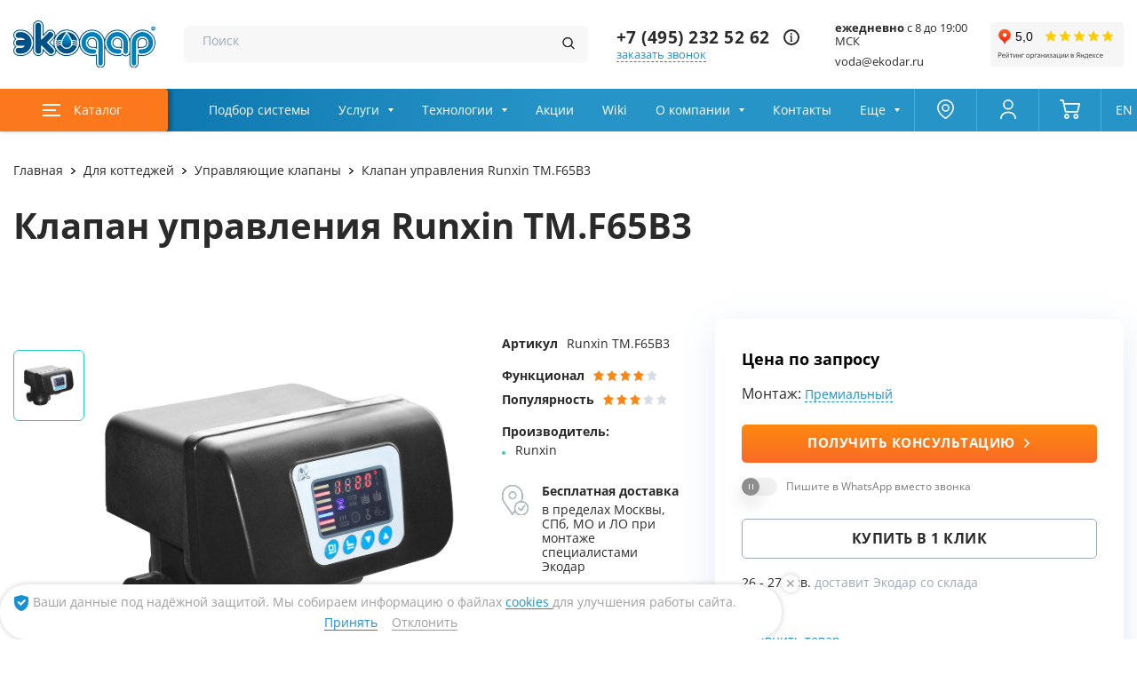

--- FILE ---
content_type: text/css
request_url: https://www.ekodar.ru/webpack/css/critical-preload.css
body_size: 19312
content:
.absolute-center{position:absolute;top:50%;left:50%;-webkit-transform:translate(-50%, -50%);transform:translate(-50%, -50%)}textarea{height:110px;resize:none}.wrapper--water-wiki-page{overflow:unset}.wrapper.is-scrolled-down .product-tabs__header{top:90px}.wrapper__arrow.--active .wrapper__arrow-inner{-webkit-transform:none;transform:none;opacity:1;pointer-events:unset}.wrapper__arrow:hover .wrapper__arrow:hover .wrapper__arrow-el{-webkit-box-shadow:0 10px 40px 0 rgba(63,126,202,.15);box-shadow:0 10px 40px 0 rgba(63,126,202,.15)}.wrapper__arrow-container{position:relative}.wrapper__arrow-inner{position:absolute;bottom:100%;left:calc(100% + 30px);-webkit-transition:.3s ease;transition:.3s ease;-webkit-transform:translate3d(0, 20px, 0);transform:translate3d(0, 20px, 0);cursor:pointer;opacity:0;pointer-events:none}@media(max-width: 1921px){.wrapper__arrow-inner{left:calc(100% + 3vw)}}@media(max-width: 1600px){.wrapper__arrow-inner{right:15px;left:unset}}.wrapper__arrow-el{position:relative;width:42px;height:42px;background-color:#1da8db;-webkit-transition:.3s ease;transition:.3s ease;border-radius:50%}.wrapper__arrow-icon{position:absolute;top:50%;left:50%;display:block;width:7px;-webkit-transform:translate(-50%, -50%) rotate(-90deg);transform:translate(-50%, -50%) rotate(-90deg);fill:#fff}.wrapper__arrow-text{margin-top:10px;font-size:14px;line-height:1;text-transform:lowercase}.badge{max-width:100% !important}.section__products{overflow:hidden}.section__row{display:-webkit-box;display:-ms-flexbox;display:flex;-webkit-box-align:center;-ms-flex-align:center;align-items:center}@media(max-width: 1023px){.section__row{-webkit-box-orient:vertical;-webkit-box-direction:normal;-ms-flex-direction:column;flex-direction:column}}.section__row+.section__row{margin-top:120px}@media(max-width: 1600px){.section__row+.section__row{margin-top:80px}}@media(max-width: 1023px){.section__row+.section__row{margin-top:40px}}.section__row[data-parallax-service]{-webkit-box-align:start;-ms-flex-align:start;align-items:flex-start}@media(max-width: 1023px){.section__row[data-parallax-service]{position:relative;padding-top:120px}.section__row[data-parallax-service] .section__block{-webkit-box-ordinal-group:3;-ms-flex-order:2;order:2}.section__row[data-parallax-service] .section__block.--image.--car{-webkit-box-ordinal-group:2;-ms-flex-order:1;order:1}.section__row[data-parallax-service] .section__block.--image:not(.--car){-webkit-box-align:start;-ms-flex-align:start;align-items:flex-start}.section__row[data-parallax-service] .section__block-title,.section__row[data-parallax-service] .section__block-description{position:absolute;top:0;left:0}.section__row[data-parallax-service] .section__block-description{top:50px}}@media(max-width: 1023px)and (max-width: 479px){.section__row[data-parallax-service] .section__block-description{top:100px}}@media(max-width: 1023px){.section__row[data-parallax-service] .section__block-info.--default{max-width:450px;justify-self:flex-start}}.section__block{padding:0 30px;width:50%}@media(max-width: 1279px){.section__block{padding:0}}@media(max-width: 1023px){.section__block{width:100%;-webkit-box-ordinal-group:2;-ms-flex-order:1;order:1}}@media(max-width: 1600px){.section__block[data-parallax-stats] .section__block-info{margin:0 auto}}@media(max-width: 1023px){.section__block[data-parallax-stats] .section__block-info{display:-webkit-box;display:-ms-flexbox;display:flex;-webkit-box-pack:center;-ms-flex-pack:center;justify-content:center}}@media(max-width: 1279px){.section__block:first-child.--image{margin-right:20px}}@media(max-width: 1023px){.section__block:first-child.--image{margin-right:0}}.section__block:first-child .section__block-info:not(.--default){margin-left:auto}@media(max-width: 1279px){.section__block:first-child .section__block-info:not(.--default){margin-right:20px}}@media(max-width: 1023px){.section__block:first-child .section__block-info:not(.--default){margin-right:0;margin-left:0}}@media(max-width: 1279px){.section__block:last-child.--image{margin-left:20px}}@media(max-width: 1023px){.section__block:last-child.--image{margin-left:0}}.section__block:last-child .section__block-info:not(.--default){margin-right:auto}@media(max-width: 1279px){.section__block:last-child .section__block-info:not(.--default){margin-left:20px}}@media(max-width: 1023px){.section__block:last-child .section__block-info:not(.--default){margin-right:0;margin-left:0}}.section__block-info{max-width:585px}@media(max-width: 1023px){.section__block-info{max-width:unset}}.section__block-info.--default{padding:0 50px}@media(max-width: 1023px){.section__block-info.--default{padding:0}}.section__block-info .title--block{margin-bottom:12px}@media(max-width: 1023px){.section__block-info .title--block{margin-top:40px}}@media(max-width: 767px){.section__block-info .title--block{margin-top:20px}}.section__block-info ul.text li::after{top:9px;background-color:#74be2a}.section__block-title{margin-bottom:20px}@media(max-width: 1023px){.section__block-title.title{max-width:500px;font-size:32px}}.section__block.--image{display:-webkit-box;display:-ms-flexbox;display:flex;-webkit-box-pack:center;-ms-flex-pack:center;justify-content:center;-webkit-box-align:center;-ms-flex-align:center;align-items:center;-webkit-box-orient:vertical;-webkit-box-direction:normal;-ms-flex-direction:column;flex-direction:column}@media(max-width: 1023px){.section__block.--image{-webkit-box-align:start;-ms-flex-align:start;align-items:flex-start;padding:30px 0 0;-webkit-box-ordinal-group:3;-ms-flex-order:2;order:2}}.section__block.--image .section__block-image,.section__block.--image .section__block-video{max-width:650px;border-radius:6px}@media(max-width: 1600px){.section__block.--image .section__block-image,.section__block.--image .section__block-video{max-width:100%}}@media(max-width: 1023px){.section__block.--image.--car{margin-top:10px}}@media(max-width: 479px){.section__block.--image.--car{margin-top:130px}}.section__block.--image.--car .section__block-info{margin-top:250px;padding-left:30px}@media(max-width: 1023px){.section__block.--image.--car .section__block-info{margin-top:155px;padding-left:0}}@media(max-width: 767px){.section__block.--image.--car .section__block-info{margin-top:130px}}.section__block-image,.section__block-video{position:relative}@media(max-width: 1023px){.section__block-image,.section__block-video{max-height:300px}}@media(max-width: 767px){.section__block-image,.section__block-video{width:100%;max-height:unset;text-align:center}}.section__block-image{border-radius:6px}.text-overflow{display:-webkit-box;overflow:hidden;-webkit-box-orient:vertical;-webkit-line-clamp:var(--line-clamp)}.image__open{-webkit-transition:all .3s ease;transition:all .3s ease;cursor:pointer}.image__open:hover{-webkit-transform:scale(1.1);transform:scale(1.1)}.date{font-size:13px;color:#8fa5b7}.price{display:-webkit-box;display:-ms-flexbox;display:flex;-webkit-box-align:center;-ms-flex-align:center;align-items:center;white-space:nowrap}.price::after{content:"";margin-left:4px;width:.56em;height:1em;background:url("/images/icons/rub.svg") 50% 50%/contain no-repeat}.telephone{position:relative;font-size:30px;font-weight:300;color:#fff;padding-left:55px;white-space:nowrap}.telephone__icon{position:absolute;top:3px;left:0;display:-webkit-box;display:-ms-flexbox;display:flex;-webkit-box-pack:center;-ms-flex-pack:center;justify-content:center;-webkit-box-align:center;-ms-flex-align:center;align-items:center;border:1px solid;width:35px;height:35px;border-radius:50%}.ros-standart{display:-webkit-box;display:-ms-flexbox;display:flex}.ros-standart__wrapper{background:-webkit-gradient(linear, left top, right top, from(#f4d5dd), to(#c2d4f0));background:linear-gradient(90deg, #f4d5dd 0%, #c2d4f0 100%);border-radius:50px}.ros-standart__row{display:-webkit-box;display:-ms-flexbox;display:flex;-webkit-box-align:center;-ms-flex-align:center;align-items:center;-ms-flex-wrap:wrap;flex-wrap:wrap;margin:1px;padding:10px;background-color:#fff;border-radius:50px}.ros-standart__item{padding:10px}.ros-standart__item--img,.ros-standart__item--icon{width:150px}.ros-standart__item--text{max-width:700px}.ozon{margin:30px 0}@media(max-width: 1279px){.ozon--medium{margin:0}.ozon--medium .ozon__price-new{font-size:14px;line-height:14px}.ozon--medium .ozon__descriptions{font-size:12px;line-height:16px}}.ozon__row{display:grid;margin:-12px;grid-gap:1px;grid-template-columns:repeat(12, 1fr)}@media(max-width: 479px){.ozon__row{margin:-6px}}@media(max-width: 1279px){.ozon__row--medium{margin:0}}.ozon__card{width:100%;height:100%;grid-column-start:span 4}@media(max-width: 767px){.ozon__card{grid-column-start:span 6}}.ozon__card--medium{grid-column-start:span 6}@media(max-width: 1279px){.ozon__card--medium .ozon__descriptions{margin-bottom:0;-webkit-line-clamp:3}.ozon__card--medium .ozon__reviews,.ozon__card--medium .ozon__card-button{display:none}.ozon__card--medium .ozon__card-top{margin-right:10px;width:80px;-ms-flex-negative:0;flex-shrink:0}.ozon__card--medium .ozon__card-inner{display:-webkit-box;display:-ms-flexbox;display:flex}.ozon__card--medium .ozon__like{display:none}.ozon__card--medium .ozon__banner{display:none}.ozon__card--medium .ozon__price{-webkit-box-align:start;-ms-flex-align:start;align-items:flex-start;-webkit-box-orient:vertical;-webkit-box-direction:normal;-ms-flex-direction:column;flex-direction:column;margin-bottom:4px}.ozon__card--medium .ozon__price-old{margin:4px 0}.ozon__card--medium .ozon__card-bottom{overflow:hidden}}@media(max-width: 550px){.ozon__card--medium .ozon__card-inner{padding:10px 6px}.ozon__card--medium .ozon__card-top{margin-bottom:0}.ozon__card--medium .ozon__dots{display:none}}.ozon__descriptions{display:-webkit-box;font-size:16px;font-weight:400;line-height:24px;overflow:hidden;-webkit-box-orient:vertical;letter-spacing:.2px;-webkit-line-clamp:2}@media(max-width: 479px){.ozon__descriptions{font-size:12px;line-height:18px}}.ozon__card-inner{padding:12px}@media(max-width: 479px){.ozon__card-inner{padding:6px}}.ozon__card-link{position:relative;display:-webkit-inline-box;display:-ms-inline-flexbox;display:inline-flex;width:100%;height:100%;border-radius:12px;overflow:hidden}.ozon__banner{-webkit-box-orient:vertical;-webkit-box-direction:normal;-ms-flex-direction:column;flex-direction:column}.ozon__banner{position:absolute;bottom:6px;left:6px}.ozon__banner{-webkit-box-align:start;-ms-flex-align:start;align-items:flex-start}.ozon__banner{display:-webkit-box;display:-ms-flexbox;display:flex}@media(max-width: 1023px){.ozon__banner{display:none}}.ozon__banner-item{position:relative;display:-webkit-box;display:-ms-flexbox;display:flex;-webkit-box-align:center;-ms-flex-align:center;align-items:center;padding:2px 8px;color:#fff;border-radius:8px;overflow:hidden}.ozon__banner-item:not(:last-child){margin-bottom:4px}.ozon__banner-icon{display:-webkit-box;display:-ms-flexbox;display:flex;margin-right:4px}.ozon__banner-item--violet{background-color:#5b51de}.ozon__banner-item--gradient-blue{background-image:-webkit-gradient(linear, left top, right top, from(rgb(0, 91, 255)), to(rgb(40, 209, 235)));background-image:linear-gradient(90deg, rgb(0, 91, 255) 0%, rgb(40, 209, 235) 100%)}.ozon__banner-text{font-size:14px;font-weight:700;line-height:19px;overflow:hidden;letter-spacing:.2px;text-overflow:ellipsis;white-space:nowrap}.ozon__price-new{font-size:20px;font-weight:700;line-height:24px;letter-spacing:.4px}@media(max-width: 479px){.ozon__price-new{font-size:16px;line-height:16px}}.ozon__price{display:-webkit-box;display:-ms-flexbox;display:flex;-webkit-box-align:end;-ms-flex-align:end;align-items:flex-end}.ozon__price-old,.ozon__price-percent{font-size:14px;font-weight:700;line-height:20px;letter-spacing:.2px}.ozon__price-old{margin:0 4px;text-decoration:line-through;color:#99a3ae;white-space:nowrap}@media(max-width: 479px){.ozon__price-old{font-size:12px;line-height:12px}}.ozon__price-new,.ozon__price-percent{color:#f91155}.ozon__price-percent{display:none}.ozon__price-new--green{color:#10c34b}.ozon__image{width:100%;height:100%;-webkit-transition:opacity .5s ease;transition:opacity .5s ease;-o-object-fit:cover;object-fit:cover;-o-object-position:center;object-position:center;opacity:1}.ozon__image.fade-out{opacity:0}.ozon__reviews-item,.ozon__reviews-icon,.ozon__reviews{display:-webkit-box;display:-ms-flexbox;display:flex}.ozon__reviews-icon{-webkit-box-align:center;-ms-flex-align:center;align-items:center;margin-right:4px}.ozon__reviews-icon--gold svg{color:#ffa800}.ozon__reviews-icon--grey svg{color:rgba(0,26,52,.4)}.ozon__reviews-item:not(:last-child){margin-right:8px}.ozon__reviews-text{font-size:14px;font-weight:700;color:rgba(0,26,52,.4)}@media(max-width: 479px){.ozon__reviews-text{font-size:12px}}.ozon__card-top,.ozon__price,.ozon__descriptions{margin-bottom:8px}@media(max-width: 479px){.ozon__card-top,.ozon__price,.ozon__descriptions{margin-bottom:5px}}.ozon__card-button{display:-webkit-inline-box;display:-ms-inline-flexbox;display:inline-flex;-webkit-box-pack:center;-ms-flex-pack:center;justify-content:center;-webkit-box-align:center;-ms-flex-align:center;align-items:center;margin-top:12px;border:none !important;width:100%;height:44px;font-weight:700;text-decoration:unset;color:#fff !important;background-color:#005bff;border-radius:8px}@media(max-width: 479px){.ozon__card-button{height:40px;font-size:12px}}.ozon__card-button svg{margin-right:5px}.ozon__like{position:absolute;top:10px;right:10px;display:-webkit-box;display:-ms-flexbox;display:flex}.ozon__list{position:absolute;top:0;left:0;display:-webkit-box;display:-ms-flexbox;display:flex;padding:0;width:100%;height:100%;list-style-type:none}.ozon__list-item{-webkit-box-flex:1;-ms-flex:1 1 auto;flex:1 1 auto;height:100%}.ozon__dots{display:-webkit-box;display:-ms-flexbox;display:flex;-webkit-box-pack:center;-ms-flex-pack:center;justify-content:center}.ozon__dot{margin-right:2px;width:5px;height:5px;background-color:rgba(0,26,52,.2);border-radius:50%}.ozon__dot.active{background-color:#005bff}.model-view{display:-webkit-box;display:-ms-flexbox;display:flex;-webkit-box-pack:center;-ms-flex-pack:center;justify-content:center;margin-left:110px;width:100%;height:500px}.model-view__stub{width:500px;height:500px}.smooth-scroll{-webkit-transition:scroll 1s ease-in-out;transition:scroll 1s ease-in-out;scroll-behavior:smooth}.overflow{overflow:hidden}@media(max-width: 1279px){.header--en .header__other{display:none}}@media(max-width: 1279px){.header--en .header__container{border-bottom:1px solid #ecf0f4}}@media(max-width: 1279px){.header--en .header__container .yandex-rating-mobile{left:300px}}@media(max-width: 767px){.header--en .header__container .yandex-rating-mobile{top:50%;left:240px;-webkit-transform:translateY(-50%);transform:translateY(-50%)}}@media(max-width: 1279px){.header--en .header__logo{padding:0 15px}}@media(max-width: 767px){.header--en .header__logo{display:-webkit-box;display:-ms-flexbox;display:flex}}@media(max-width: 1279px){.header--en .nav__item--podbor,.header--en .nav__item--catalog{display:none}}@media(max-width: 767px){.header--en .logo{width:186px;height:auto}}@media(max-width: 1279px){.header--en .logo__img-30{left:200px}}@media(max-width: 767px){.header--en .logo__img-30{left:170px;width:36px}}@media(min-width: 1280px){.header--desktop .header__menu{background-color:#f7f7f7}.header--desktop .menu__content{display:block}.header--desktop .menu__first{width:100%;max-width:none;background-color:rgba(0,0,0,0)}.header--desktop .menu__first-wrapper{height:50px}.header--desktop .menu__first-wrapper{-webkit-box-align:end;-ms-flex-align:end;align-items:flex-end}.header--desktop .menu__first-wrapper{display:-webkit-box;display:-ms-flexbox;display:flex}.header--desktop .menu__first-items{left:0;display:-webkit-box;display:-ms-flexbox;display:flex;width:100%}.header--desktop .menu__first-link{-webkit-box-orient:vertical;-webkit-box-direction:normal;-ms-flex-direction:column;flex-direction:column;padding:38px 15px;height:100%}.header--desktop .menu__first-link{-webkit-box-pack:center;-ms-flex-pack:center;justify-content:center;-webkit-box-align:center;-ms-flex-align:center;align-items:center}.header--desktop .menu__first-link{display:-webkit-box;display:-ms-flexbox;display:flex}.header--desktop .menu__first-item{height:100%}.header--desktop .menu__first-item.dropdown__item--mobile-title{display:none}}@media(min-width: 1280px)and (hover: hover){.header--desktop .menu__first-item:hover .menu__first-text::after{color:#fb781c}}@media(min-width: 1280px){.header--desktop .menu__first-item .menu__first-icon{-webkit-transition:all ease .2s;transition:all ease .2s}.header--desktop .menu__first-item .menu__first-icon{background-position:center;background-repeat:no-repeat;background-size:contain}.header--desktop .menu__first-item .menu__first-text{margin-top:15px;font-size:0}.header--desktop .menu__first-item .menu__first-text::after{font-size:16px;color:#000;-webkit-transition:color ease .2s;transition:color ease .2s}.header--desktop .menu__first-item:nth-child(2){-webkit-box-ordinal-group:2;-ms-flex-order:1;order:1}}@media(min-width: 1280px)and (hover: hover){.header--desktop .menu__first-item:nth-child(2):hover .menu__first-icon{background-image:url("[data-uri]")}}@media(min-width: 1280px){.header--desktop .menu__first-item:nth-child(2) .menu__first-icon{width:42px;height:37px;background-image:url("[data-uri]")}.header--desktop .menu__first-item:nth-child(2) .menu__first-text::after{content:"Загородный дом"}.header--desktop .menu__first-item:nth-child(3){-webkit-box-ordinal-group:5;-ms-flex-order:4;order:4}}@media(min-width: 1280px)and (hover: hover){.header--desktop .menu__first-item:nth-child(3):hover .menu__first-icon{background-image:url("[data-uri]")}}@media(min-width: 1280px){.header--desktop .menu__first-item:nth-child(3) .menu__first-icon{width:42px;height:45px;background-image:url("[data-uri]")}.header--desktop .menu__first-item:nth-child(3) .menu__first-text::after{content:"Квартира"}.header--desktop .menu__first-item:nth-child(4){-webkit-box-ordinal-group:3;-ms-flex-order:2;order:2}}@media(min-width: 1280px)and (hover: hover){.header--desktop .menu__first-item:nth-child(4):hover .menu__first-icon{background-image:url("[data-uri]")}}@media(min-width: 1280px){.header--desktop .menu__first-item:nth-child(4) .menu__first-icon{width:32px;height:45px;background-image:url("[data-uri]")}.header--desktop .menu__first-item:nth-child(4) .menu__first-text::after{content:"Пурифайеры"}.header--desktop .menu__first-item:nth-child(5){-webkit-box-ordinal-group:7;-ms-flex-order:6;order:6}}@media(min-width: 1280px)and (hover: hover){.header--desktop .menu__first-item:nth-child(5):hover .menu__first-icon{background-image:url("[data-uri]")}}@media(min-width: 1280px){.header--desktop .menu__first-item:nth-child(5) .menu__first-icon{width:24px;height:47px;background-image:url("[data-uri]")}.header--desktop .menu__first-item:nth-child(5) .menu__first-text::after{content:"Фонтанчики"}.header--desktop .menu__first-item:nth-child(6){-webkit-box-ordinal-group:6;-ms-flex-order:5;order:5}}@media(min-width: 1280px)and (hover: hover){.header--desktop .menu__first-item:nth-child(6):hover .menu__first-icon{background-image:url("[data-uri]")}}@media(min-width: 1280px){.header--desktop .menu__first-item:nth-child(6) .menu__first-icon{width:46px;height:46px;background-image:url("[data-uri]")}.header--desktop .menu__first-item:nth-child(6) .menu__first-text::after{content:"Производство"}.header--desktop .menu__first-item:nth-child(7){-webkit-box-ordinal-group:9;-ms-flex-order:8;order:8}}@media(min-width: 1280px)and (hover: hover){.header--desktop .menu__first-item:nth-child(7):hover .menu__first-icon{background-image:url("[data-uri]")}}@media(min-width: 1280px){.header--desktop .menu__first-item:nth-child(7) .menu__first-icon{width:46px;height:46px;background-image:url("[data-uri]")}.header--desktop .menu__first-item:nth-child(7) .menu__first-text::after{content:"Фильтры для воды"}.header--desktop .menu__first-item:nth-child(8){-webkit-box-ordinal-group:4;-ms-flex-order:3;order:3}}@media(min-width: 1280px)and (hover: hover){.header--desktop .menu__first-item:nth-child(8):hover .menu__first-icon{background-image:url("[data-uri]")}}@media(min-width: 1280px){.header--desktop .menu__first-item:nth-child(8) .menu__first-icon{width:30px;height:45px;background-image:url("[data-uri]")}.header--desktop .menu__first-item:nth-child(8) .menu__first-text::after{content:"Кулеры"}.header--desktop .menu__first-item:last-child{-webkit-box-ordinal-group:8;-ms-flex-order:7;order:7}}@media(min-width: 1280px)and (hover: hover){.header--desktop .menu__first-item:last-child:hover .menu__first-icon{background-image:url("[data-uri]")}}@media(min-width: 1280px){.header--desktop .menu__first-item:last-child .menu__first-icon{width:46px;height:35px;background-image:url("[data-uri]")}.header--desktop .menu__first-item:last-child .menu__first-text::after{content:"HoReCa"}.header--desktop .nav__container,.header--desktop .nav__item--burger{position:static}}@media(max-width: 1279px){.header__other.--searching .header__contacts{position:absolute;top:50%;width:calc(100% - 30px);z-index:10}}.header__other.--searching .close{opacity:1}.header__other.--searching .address__rating,.header__other.--searching .address__list{-webkit-transform:translateX(-20px);transform:translateX(-20px);opacity:0;will-change:transform}@media(max-width: 1279px){.header__other.--searching .cart,.header__other.--searching .mini-nav{-webkit-transition:opacity .3s ease,-webkit-transform .3s ease;transition:opacity .3s ease,-webkit-transform .3s ease;transition:transform .3s ease,opacity .3s ease;transition:transform .3s ease,opacity .3s ease,-webkit-transform .3s ease;-webkit-transform:translateX(-20px);transform:translateX(-20px);opacity:0}}.header__other.--searching .mini-nav__item--search .mini-nav__content{right:0;width:80px;border-color:#ecf0f4}@media(max-width: 1279px){.header__other.--searching .mini-nav__item--search .mini-nav__content{width:40px}}@media(max-width: 1279px){.header__other.--searching .mini-nav__item--search .mini-nav__content{width:60px}}.header__other.--searching .mini-nav__item--search,.header__other.--searching .mini-nav__search{width:100%;-webkit-transition:width .7s ease;transition:width .7s ease}@media(max-width: 1279px){.header__other.--searching .mini-nav__content{top:50%}}.header__other.--searching .mini-nav__content::after{display:none}.header__contacts-wrapper{position:relative;width:100%;height:100%}.tooltips-custom{position:absolute;top:-45px;left:0;padding:10px;max-width:75%;color:#fff;background-color:rgba(0,0,0,.7215686275);-webkit-transition:all .3s ease;transition:all .3s ease;border-radius:6px;-webkit-transform:translateY(55px);transform:translateY(55px);z-index:999;opacity:0}@media(max-width: 479px){.tooltips-custom{top:auto;max-width:100%}}.tooltips-custom.--active{-webkit-transform:translateY(0);transform:translateY(0);opacity:1}.tooltips-custom__text{line-height:17px}.tippy-box[data-animation=scale][data-placement^=top]{-webkit-transform-origin:bottom;transform-origin:bottom}.tippy-box[data-animation=scale][data-placement^=bottom]{-webkit-transform-origin:top;transform-origin:top}.tippy-box[data-animation=scale][data-placement^=left]{-webkit-transform-origin:right;transform-origin:right}.tippy-box[data-animation=scale][data-placement^=right]{-webkit-transform-origin:left;transform-origin:left}.tippy-box[data-animation=scale][data-state=hidden]{-webkit-transform:scale(0.5);transform:scale(0.5);opacity:0}


--- FILE ---
content_type: image/svg+xml
request_url: https://www.ekodar.ru/images/yandex-rating-mobile.svg
body_size: 2049
content:
<svg width="39" height="49" viewBox="0 0 39 49" fill="none" xmlns="http://www.w3.org/2000/svg">
<path d="M19.485 25H15.1526V3.37912H13.218C9.67575 3.37912 7.82289 5.16484 7.82289 7.82967C7.82289 10.8516 9.10354 12.2527 11.7466 14.0385L13.9264 15.522L7.6594 25H3L8.64033 16.5385C5.39782 14.2033 3.57221 11.9231 3.57221 8.07692C3.57221 3.26923 6.89646 0 13.1907 0H19.4578L19.485 25Z" fill="#FC3F1D"/>
<path fill-rule="evenodd" clip-rule="evenodd" d="M23 22.4893L25.5087 21.1017L32.3786 24.9024C32.507 24.9734 32.6528 25.0068 32.7993 24.9988C32.9458 24.9909 33.087 24.9418 33.207 24.8572C33.3269 24.7727 33.4207 24.656 33.4775 24.5207C33.5344 24.3853 33.552 24.2367 33.5284 24.0918L32.2076 15.9887L37.7952 10.2569C37.8958 10.154 37.9661 10.0254 37.9984 9.88505C38.0306 9.74474 38.0236 9.59825 37.978 9.46171C37.9324 9.32516 37.85 9.20384 37.74 9.11112C37.63 9.01839 37.4965 8.95785 37.3543 8.93615L29.6629 7.76038L26.2155 0.411571C25.958 -0.13719 25.0584 -0.13719 24.8009 0.411571L23 4.25158V22.4893Z" fill="#FFC107"/>
<path d="M7.91406 38.7031C8.61198 38.7031 9.23177 38.8359 9.77344 39.1016C10.3203 39.3672 10.75 39.7578 11.0625 40.2734C11.375 40.7891 11.5312 41.4245 11.5312 42.1797C11.5312 43.0026 11.3594 43.7135 11.0156 44.3125C10.6771 44.9062 10.1693 45.362 9.49219 45.6797C8.82031 45.9974 7.98177 46.1562 6.97656 46.1562C6.3776 46.1562 5.8125 46.1042 5.28125 46C4.75521 45.901 4.29427 45.7474 3.89844 45.5391V43.4531C4.29427 43.6615 4.76823 43.8385 5.32031 43.9844C5.8776 44.125 6.40104 44.1953 6.89062 44.1953C7.36979 44.1953 7.77344 44.1328 8.10156 44.0078C8.42969 43.8776 8.67708 43.6797 8.84375 43.4141C9.01562 43.1432 9.10156 42.7995 9.10156 42.3828C9.10156 41.8255 8.91406 41.3984 8.53906 41.1016C8.16406 40.8047 7.58854 40.6562 6.8125 40.6562C6.51562 40.6562 6.20573 40.6849 5.88281 40.7422C5.5651 40.7995 5.29948 40.8568 5.08594 40.9141L4.125 40.3984L4.55469 34.5781H10.75V36.625H6.67188L6.46094 38.8672C6.63802 38.8307 6.83073 38.7943 7.03906 38.7578C7.2474 38.7214 7.53906 38.7031 7.91406 38.7031ZM15.7422 44.1406L15.8594 44.3203C15.7656 44.6953 15.6432 45.099 15.4922 45.5312C15.3464 45.9635 15.1849 46.3958 15.0078 46.8281C14.8359 47.2604 14.6615 47.6719 14.4844 48.0625H12.7656C12.8698 47.6406 12.9714 47.1979 13.0703 46.7344C13.1693 46.2708 13.2604 45.8151 13.3438 45.3672C13.4323 44.9193 13.5026 44.5104 13.5547 44.1406H15.7422ZM25.3984 40.2891C25.3984 41.2109 25.3255 42.0339 25.1797 42.7578C25.0391 43.4818 24.8099 44.0964 24.4922 44.6016C24.1797 45.1068 23.7682 45.4922 23.2578 45.7578C22.7474 46.0234 22.1276 46.1562 21.3984 46.1562C20.4818 46.1562 19.7292 45.9245 19.1406 45.4609C18.5521 44.9922 18.1172 44.3203 17.8359 43.4453C17.5547 42.5651 17.4141 41.513 17.4141 40.2891C17.4141 39.0547 17.5417 38 17.7969 37.125C18.0573 36.2448 18.4792 35.5703 19.0625 35.1016C19.6458 34.6328 20.4245 34.3984 21.3984 34.3984C22.3099 34.3984 23.0599 34.6328 23.6484 35.1016C24.2422 35.5651 24.6823 36.237 24.9688 37.1172C25.2552 37.9922 25.3984 39.0495 25.3984 40.2891ZM19.8125 40.2891C19.8125 41.1589 19.8594 41.8854 19.9531 42.4688C20.0521 43.0469 20.2161 43.4818 20.4453 43.7734C20.6745 44.0651 20.9922 44.2109 21.3984 44.2109C21.7995 44.2109 22.1146 44.0677 22.3438 43.7812C22.5781 43.4896 22.7448 43.0547 22.8438 42.4766C22.9427 41.8932 22.9922 41.1641 22.9922 40.2891C22.9922 39.4193 22.9427 38.6927 22.8438 38.1094C22.7448 37.526 22.5781 37.0885 22.3438 36.7969C22.1146 36.5 21.7995 36.3516 21.3984 36.3516C20.9922 36.3516 20.6745 36.5 20.4453 36.7969C20.2161 37.0885 20.0521 37.526 19.9531 38.1094C19.8594 38.6927 19.8125 39.4193 19.8125 40.2891Z" fill="black"/>
<path d="M30.8906 37.4336L27.6973 46H26.0742L29.2676 37.4336H30.8906ZM34.5469 40.5273C35.0703 40.5273 35.5352 40.627 35.9414 40.8262C36.3516 41.0254 36.6738 41.3184 36.9082 41.7051C37.1426 42.0918 37.2598 42.5684 37.2598 43.1348C37.2598 43.752 37.1309 44.2852 36.873 44.7344C36.6191 45.1797 36.2383 45.5215 35.7305 45.7598C35.2266 45.998 34.5977 46.1172 33.8438 46.1172C33.3945 46.1172 32.9707 46.0781 32.5723 46C32.1777 45.9258 31.832 45.8105 31.5352 45.6543V44.0898C31.832 44.2461 32.1875 44.3789 32.6016 44.4883C33.0195 44.5938 33.4121 44.6465 33.7793 44.6465C34.1387 44.6465 34.4414 44.5996 34.6875 44.5059C34.9336 44.4082 35.1191 44.2598 35.2441 44.0605C35.373 43.8574 35.4375 43.5996 35.4375 43.2871C35.4375 42.8691 35.2969 42.5488 35.0156 42.3262C34.7344 42.1035 34.3027 41.9922 33.7207 41.9922C33.498 41.9922 33.2656 42.0137 33.0234 42.0566C32.7852 42.0996 32.5859 42.1426 32.4258 42.1855L31.7051 41.7988L32.0273 37.4336H36.6738V38.9688H33.6152L33.457 40.6504C33.5898 40.623 33.7344 40.5957 33.8906 40.5684C34.0469 40.541 34.2656 40.5273 34.5469 40.5273Z" fill="#C9C9C9"/>
</svg>


--- FILE ---
content_type: application/javascript; charset=utf-8
request_url: https://www.ekodar.ru/webpack/js/catalog-detail-scripts.js
body_size: 51875
content:
!function(){var e,t,r={3446:function(e,t,r){"use strict";function a(e){return a="function"==typeof Symbol&&"symbol"==typeof Symbol.iterator?function(e){return typeof e}:function(e){return e&&"function"==typeof Symbol&&e.constructor===Symbol&&e!==Symbol.prototype?"symbol":typeof e},a(e)}function n(e){return function(e){if(Array.isArray(e))return i(e)}(e)||function(e){if("undefined"!=typeof Symbol&&null!=e[Symbol.iterator]||null!=e["@@iterator"])return Array.from(e)}(e)||function(e,t){if(e){if("string"==typeof e)return i(e,t);var r={}.toString.call(e).slice(8,-1);return"Object"===r&&e.constructor&&(r=e.constructor.name),"Map"===r||"Set"===r?Array.from(e):"Arguments"===r||/^(?:Ui|I)nt(?:8|16|32)(?:Clamped)?Array$/.test(r)?i(e,t):void 0}}(e)||function(){throw new TypeError("Invalid attempt to spread non-iterable instance.\nIn order to be iterable, non-array objects must have a [Symbol.iterator]() method.")}()}function i(e,t){(null==t||t>e.length)&&(t=e.length);for(var r=0,a=Array(t);r<t;r++)a[r]=e[r];return a}function o(e,t){for(var r=0;r<t.length;r++){var a=t[r];a.enumerable=a.enumerable||!1,a.configurable=!0,"value"in a&&(a.writable=!0),Object.defineProperty(e,s(a.key),a)}}function s(e){var t=function(e){if("object"!=a(e)||!e)return e;var t=e[Symbol.toPrimitive];if(void 0!==t){var r=t.call(e,"string");if("object"!=a(r))return r;throw new TypeError("@@toPrimitive must return a primitive value.")}return String(e)}(e);return"symbol"==a(t)?t:t+""}r.d(t,{A:function(){return l}});var l=function(){return e=function e(t){!function(e,t){if(!(e instanceof t))throw new TypeError("Cannot call a class as a function")}(this,e),t&&(this.triggers=t,this.type=null,this.id=null,this.countInputs=document.querySelector(".cart-page__table-counter-input")?n(document.querySelectorAll(".cart-page__table-counter-input")):null,this.cart=document.querySelector(".cart"),this.cartForm=this.cart.querySelector("[data-cart-form]"),this.listeners())},(t=[{key:"listeners",value:function(){var e=this;this.countInputs&&this.countInputs.forEach(function(t){var r,a,n=t.dataset.cartId;t.addEventListener("focus",function(){a=t.value}),t.addEventListener("input",function(){t.value=t.value.replace(/[^\d]/g,"")}),t.addEventListener("change",function(){var i="",o=0;if(r=t.value,a>r)i="/cart/decrease/",o=a-r,+t.value<0&&(t.value=o=0);else{if(!(a<r))return;i="/cart/increase/",o=r-a,+t.value>999&&(t.value=999,o=999-a)}e.updateCartForm(i,n,o),e.fetchRequest(e.cartForm,e.cartForm.action)})}),this.triggers.forEach(function(t){void 0!==t&&t.addEventListener("click",function(){e.type=t.dataset.cart,e.id=t.dataset.cartId;var r=null;switch(e.type){case"increase":r="/cart/increase/";break;case"decrease":r="/cart/decrease/";break;case"delete":r="/cart/delete/",e.removeProductHTML(t);break;default:console.warn("Нет url у формы корзины")}e.updateCartForm(r,e.id),e.fetchRequest(e.cartForm,e.cartForm.action)})})}},{key:"removeProductHTML",value:function(e){if(document.querySelector("[data-cart-product]")){var t=e.dataset.cartId,r=n(document.querySelectorAll("[data-cart-product]"));r.forEach(function(e){e.dataset.cartProduct==t&&e.remove()}),1===r.length&&this.emptyCart()}}},{key:"emptyCart",value:function(){var e=document.querySelector(".cart-page__container");document.querySelector(".cart-page__content").style.display="none";var t=document.createElement("div");t.classList.add("cart-page__empty","text"),t.textContent="Корзина пустая",e.append(t)}},{key:"updateCartForm",value:function(e,t,r){var a=document.querySelector("[data-cart-form]"),n=document.querySelector('[name="CartForm[id]"]'),i=document.querySelector('[name="CartForm[quantity]"]');a.action=e,n.value=t||console.warn("Нет id товара"),i.value=r||""}},{key:"fetchRequest",value:function(e,t){var r=this;console.log(t),t&&fetch(t,{method:"POST",body:new FormData(e),headers:{"X-Requested-With":"XMLHttpRequest"}}).then(function(e){200===e.status?(console.log("Форма отправилась"),e.json().then(function(e){r.updateCartWidget(e)})):console.error("Ошибка HTTP: "+e.status)}).catch(function(e){console.error(e)})}},{key:"updateCartWidget",value:function(e){var t=0,r=0,a=0,i=0,o=document.querySelector(".cart"),s=o.querySelector(".counter.--orange"),l=o.querySelector(".counter__count"),c=o.querySelector(".price span"),d=document.querySelectorAll("[data-cart-product]")?n(document.querySelectorAll("[data-cart-product]")):null;if(e.forEach(function(e){var n=e.price_old.replace(/\s+/g,"");if(n||(n=e.price_decimal),t+=e.quantity,a=!!e.price_decimal&&a+e.price_decimal*e.quantity,document.querySelector(".cart-page")){if(i+=+n*e.quantity,r=i-a,!document.querySelector("[data-cart-product]"))return;d.forEach(function(t){t.dataset.cartProduct==e.id&&(t.querySelector(".cart-page__table-counter-input").value=e.quantity)})}}),l.textContent=t,t>0&&s.classList.remove("--hide"),console.log("cartCount.textContent",t),c.textContent=parseInt(a).toLocaleString("ru-RU"),document.querySelector(".cart-page")){var u=Math.round(r/i*100);i=parseInt(i).toLocaleString("ru-RU"),r=parseInt(r).toLocaleString("ru-RU"),document.querySelector(".cart-page__info-count").textContent="Товары ".concat(t," шт."),document.querySelector(".cart-page__info-count-sum").textContent=i,document.querySelector(".cart-page__info-sale")&&(document.querySelector(".cart-page__info-sale").textContent=isNaN(u)?"Скидка 0%":"Скидка ".concat(u,"%")),document.querySelector(".cart-page__info-sale-sum")&&(document.querySelector(".cart-page__info-sale-sum").textContent=r);var p=document.querySelector(".cart-page__info-total-sum");p.textContent=c.textContent,console.log("2",p.textContent),d.forEach(function(t){var r=!1,a=t.querySelector(".cart-page__table-counter-input");e.forEach(function(e){t.dataset.cartProduct==e.id&&(r=!0)}),!r&&(a.value=0)});var f=document.querySelector(".cart-page__info-button");0===t?f.setAttribute("disabled",""):f.removeAttribute("disabled")}console.log("В корзине: ",e)}}])&&o(e.prototype,t),Object.defineProperty(e,"prototype",{writable:!1}),e;var e,t}()},3672:function(e,t,r){var a,n,i;function o(e,t,r){return(t=p(t))in e?Object.defineProperty(e,t,{value:r,enumerable:!0,configurable:!0,writable:!0}):e[t]=r,e}function s(e){return function(e){if(Array.isArray(e))return c(e)}(e)||function(e){if("undefined"!=typeof Symbol&&null!=e[Symbol.iterator]||null!=e["@@iterator"])return Array.from(e)}(e)||l(e)||function(){throw new TypeError("Invalid attempt to spread non-iterable instance.\nIn order to be iterable, non-array objects must have a [Symbol.iterator]() method.")}()}function l(e,t){if(e){if("string"==typeof e)return c(e,t);var r={}.toString.call(e).slice(8,-1);return"Object"===r&&e.constructor&&(r=e.constructor.name),"Map"===r||"Set"===r?Array.from(e):"Arguments"===r||/^(?:Ui|I)nt(?:8|16|32)(?:Clamped)?Array$/.test(r)?c(e,t):void 0}}function c(e,t){(null==t||t>e.length)&&(t=e.length);for(var r=0,a=Array(t);r<t;r++)a[r]=e[r];return a}function d(e,t){for(var r=0;r<t.length;r++){var a=t[r];a.enumerable=a.enumerable||!1,a.configurable=!0,"value"in a&&(a.writable=!0),Object.defineProperty(e,p(a.key),a)}}function u(e,t,r){return t&&d(e.prototype,t),r&&d(e,r),Object.defineProperty(e,"prototype",{writable:!1}),e}function p(e){var t=function(e){if("object"!=w(e)||!e)return e;var t=e[Symbol.toPrimitive];if(void 0!==t){var r=t.call(e,"string");if("object"!=w(r))return r;throw new TypeError("@@toPrimitive must return a primitive value.")}return String(e)}(e);return"symbol"==w(t)?t:t+""}function f(e,t){if(!(e instanceof t))throw new TypeError("Cannot call a class as a function")}function h(e,t,r){return t=b(t),function(e,t){if(t&&("object"==w(t)||"function"==typeof t))return t;if(void 0!==t)throw new TypeError("Derived constructors may only return object or undefined");return v(e)}(e,g()?Reflect.construct(t,r||[],b(e).constructor):t.apply(e,r))}function v(e){if(void 0===e)throw new ReferenceError("this hasn't been initialised - super() hasn't been called");return e}function m(e){var t="function"==typeof Map?new Map:void 0;return m=function(e){if(null===e||!function(e){try{return-1!==Function.toString.call(e).indexOf("[native code]")}catch(t){return"function"==typeof e}}(e))return e;if("function"!=typeof e)throw new TypeError("Super expression must either be null or a function");if(void 0!==t){if(t.has(e))return t.get(e);t.set(e,r)}function r(){return function(e,t,r){if(g())return Reflect.construct.apply(null,arguments);var a=[null];a.push.apply(a,t);var n=new(e.bind.apply(e,a));return r&&y(n,r.prototype),n}(e,arguments,b(this).constructor)}return r.prototype=Object.create(e.prototype,{constructor:{value:r,enumerable:!1,writable:!0,configurable:!0}}),y(r,e)},m(e)}function g(){try{var e=!Boolean.prototype.valueOf.call(Reflect.construct(Boolean,[],function(){}))}catch(e){}return(g=function(){return!!e})()}function y(e,t){return y=Object.setPrototypeOf?Object.setPrototypeOf.bind():function(e,t){return e.__proto__=t,e},y(e,t)}function b(e){return b=Object.setPrototypeOf?Object.getPrototypeOf.bind():function(e){return e.__proto__||Object.getPrototypeOf(e)},b(e)}function w(e){return w="function"==typeof Symbol&&"symbol"==typeof Symbol.iterator?function(e){return typeof e}:function(e){return e&&"function"==typeof Symbol&&e.constructor===Symbol&&e!==Symbol.prototype?"symbol":typeof e},w(e)}i=function(){"use strict";function e(e){return null!==e&&"object"==w(e)&&"constructor"in e&&e.constructor===Object}function t(r,a){void 0===r&&(r={}),void 0===a&&(a={}),Object.keys(a).forEach(function(n){void 0===r[n]?r[n]=a[n]:e(a[n])&&e(r[n])&&Object.keys(a[n]).length>0&&t(r[n],a[n])})}var r={body:{},addEventListener:function(){},removeEventListener:function(){},activeElement:{blur:function(){},nodeName:""},querySelector:function(){return null},querySelectorAll:function(){return[]},getElementById:function(){return null},createEvent:function(){return{initEvent:function(){}}},createElement:function(){return{children:[],childNodes:[],style:{},setAttribute:function(){},getElementsByTagName:function(){return[]}}},createElementNS:function(){return{}},importNode:function(){return null},location:{hash:"",host:"",hostname:"",href:"",origin:"",pathname:"",protocol:"",search:""}};function a(){var e="undefined"!=typeof document?document:{};return t(e,r),e}var n={document:r,navigator:{userAgent:""},location:{hash:"",host:"",hostname:"",href:"",origin:"",pathname:"",protocol:"",search:""},history:{replaceState:function(){},pushState:function(){},go:function(){},back:function(){}},CustomEvent:function(){return this},addEventListener:function(){},removeEventListener:function(){},getComputedStyle:function(){return{getPropertyValue:function(){return""}}},Image:function(){},Date:function(){},screen:{},setTimeout:function(){},clearTimeout:function(){},matchMedia:function(){return{}},requestAnimationFrame:function(e){return"undefined"==typeof setTimeout?(e(),null):setTimeout(e,0)},cancelAnimationFrame:function(e){"undefined"!=typeof setTimeout&&clearTimeout(e)}};function i(){var e="undefined"!=typeof window?window:{};return t(e,n),e}var c=function(e){function t(e){var r;return f(this,t),"number"==typeof e?r=h(this,t,[e]):function(e){var t=e.__proto__;Object.defineProperty(e,"__proto__",{get:function(){return t},set:function(e){t.__proto__=e}})}(v(r=h(this,t,s(e||[])))),v(r)}return function(e,t){if("function"!=typeof t&&null!==t)throw new TypeError("Super expression must either be null or a function");e.prototype=Object.create(t&&t.prototype,{constructor:{value:e,writable:!0,configurable:!0}}),Object.defineProperty(e,"prototype",{writable:!1}),t&&y(e,t)}(t,e),u(t)}(m(Array));function d(e){void 0===e&&(e=[]);var t=[];return e.forEach(function(e){Array.isArray(e)?t.push.apply(t,s(d(e))):t.push(e)}),t}function p(e,t){return Array.prototype.filter.call(e,t)}function g(e,t){var r=i(),n=a(),o=[];if(!t&&e instanceof c)return e;if(!e)return new c(o);if("string"==typeof e){var s=e.trim();if(s.indexOf("<")>=0&&s.indexOf(">")>=0){var l="div";0===s.indexOf("<li")&&(l="ul"),0===s.indexOf("<tr")&&(l="tbody"),0!==s.indexOf("<td")&&0!==s.indexOf("<th")||(l="tr"),0===s.indexOf("<tbody")&&(l="table"),0===s.indexOf("<option")&&(l="select");var d=n.createElement(l);d.innerHTML=s;for(var u=0;u<d.childNodes.length;u+=1)o.push(d.childNodes[u])}else o=function(e,t){if("string"!=typeof e)return[e];for(var r=[],a=t.querySelectorAll(e),n=0;n<a.length;n+=1)r.push(a[n]);return r}(e.trim(),t||n)}else if(e.nodeType||e===r||e===n)o.push(e);else if(Array.isArray(e)){if(e instanceof c)return e;o=e}return new c(function(e){for(var t=[],r=0;r<e.length;r+=1)-1===t.indexOf(e[r])&&t.push(e[r]);return t}(o))}g.fn=c.prototype;var b,S,E,x={addClass:function(){for(var e=arguments.length,t=new Array(e),r=0;r<e;r++)t[r]=arguments[r];var a=d(t.map(function(e){return e.split(" ")}));return this.forEach(function(e){var t;(t=e.classList).add.apply(t,s(a))}),this},removeClass:function(){for(var e=arguments.length,t=new Array(e),r=0;r<e;r++)t[r]=arguments[r];var a=d(t.map(function(e){return e.split(" ")}));return this.forEach(function(e){var t;(t=e.classList).remove.apply(t,s(a))}),this},hasClass:function(){for(var e=arguments.length,t=new Array(e),r=0;r<e;r++)t[r]=arguments[r];var a=d(t.map(function(e){return e.split(" ")}));return p(this,function(e){return a.filter(function(t){return e.classList.contains(t)}).length>0}).length>0},toggleClass:function(){for(var e=arguments.length,t=new Array(e),r=0;r<e;r++)t[r]=arguments[r];var a=d(t.map(function(e){return e.split(" ")}));this.forEach(function(e){a.forEach(function(t){e.classList.toggle(t)})})},attr:function(e,t){if(1===arguments.length&&"string"==typeof e)return this[0]?this[0].getAttribute(e):void 0;for(var r=0;r<this.length;r+=1)if(2===arguments.length)this[r].setAttribute(e,t);else for(var a in e)this[r][a]=e[a],this[r].setAttribute(a,e[a]);return this},removeAttr:function(e){for(var t=0;t<this.length;t+=1)this[t].removeAttribute(e);return this},transform:function(e){for(var t=0;t<this.length;t+=1)this[t].style.transform=e;return this},transition:function(e){for(var t=0;t<this.length;t+=1)this[t].style.transitionDuration="string"!=typeof e?"".concat(e,"ms"):e;return this},on:function(){for(var e=arguments.length,t=new Array(e),r=0;r<e;r++)t[r]=arguments[r];var a=t[0],n=t[1],i=t[2],o=t[3];function s(e){var t=e.target;if(t){var r=e.target.dom7EventData||[];if(r.indexOf(e)<0&&r.unshift(e),g(t).is(n))i.apply(t,r);else for(var a=g(t).parents(),o=0;o<a.length;o+=1)g(a[o]).is(n)&&i.apply(a[o],r)}}function l(e){var t=e&&e.target&&e.target.dom7EventData||[];t.indexOf(e)<0&&t.unshift(e),i.apply(this,t)}"function"==typeof t[1]&&(a=t[0],i=t[1],o=t[2],n=void 0),o||(o=!1);for(var c,d=a.split(" "),u=0;u<this.length;u+=1){var p=this[u];if(n)for(c=0;c<d.length;c+=1){var f=d[c];p.dom7LiveListeners||(p.dom7LiveListeners={}),p.dom7LiveListeners[f]||(p.dom7LiveListeners[f]=[]),p.dom7LiveListeners[f].push({listener:i,proxyListener:s}),p.addEventListener(f,s,o)}else for(c=0;c<d.length;c+=1){var h=d[c];p.dom7Listeners||(p.dom7Listeners={}),p.dom7Listeners[h]||(p.dom7Listeners[h]=[]),p.dom7Listeners[h].push({listener:i,proxyListener:l}),p.addEventListener(h,l,o)}}return this},off:function(){for(var e=arguments.length,t=new Array(e),r=0;r<e;r++)t[r]=arguments[r];var a=t[0],n=t[1],i=t[2],o=t[3];"function"==typeof t[1]&&(a=t[0],i=t[1],o=t[2],n=void 0),o||(o=!1);for(var s=a.split(" "),l=0;l<s.length;l+=1)for(var c=s[l],d=0;d<this.length;d+=1){var u=this[d],p=void 0;if(!n&&u.dom7Listeners?p=u.dom7Listeners[c]:n&&u.dom7LiveListeners&&(p=u.dom7LiveListeners[c]),p&&p.length)for(var f=p.length-1;f>=0;f-=1){var h=p[f];i&&h.listener===i||i&&h.listener&&h.listener.dom7proxy&&h.listener.dom7proxy===i?(u.removeEventListener(c,h.proxyListener,o),p.splice(f,1)):i||(u.removeEventListener(c,h.proxyListener,o),p.splice(f,1))}}return this},trigger:function(){for(var e=i(),t=arguments.length,r=new Array(t),a=0;a<t;a++)r[a]=arguments[a];for(var n=r[0].split(" "),o=r[1],s=0;s<n.length;s+=1)for(var l=n[s],c=0;c<this.length;c+=1){var d=this[c];if(e.CustomEvent){var u=new e.CustomEvent(l,{detail:o,bubbles:!0,cancelable:!0});d.dom7EventData=r.filter(function(e,t){return t>0}),d.dispatchEvent(u),d.dom7EventData=[],delete d.dom7EventData}}return this},transitionEnd:function(e){var t=this;return e&&t.on("transitionend",function r(a){a.target===this&&(e.call(this,a),t.off("transitionend",r))}),this},outerWidth:function(e){if(this.length>0){if(e){var t=this.styles();return this[0].offsetWidth+parseFloat(t.getPropertyValue("margin-right"))+parseFloat(t.getPropertyValue("margin-left"))}return this[0].offsetWidth}return null},outerHeight:function(e){if(this.length>0){if(e){var t=this.styles();return this[0].offsetHeight+parseFloat(t.getPropertyValue("margin-top"))+parseFloat(t.getPropertyValue("margin-bottom"))}return this[0].offsetHeight}return null},styles:function(){var e=i();return this[0]?e.getComputedStyle(this[0],null):{}},offset:function(){if(this.length>0){var e=i(),t=a(),r=this[0],n=r.getBoundingClientRect(),o=t.body,s=r.clientTop||o.clientTop||0,l=r.clientLeft||o.clientLeft||0,c=r===e?e.scrollY:r.scrollTop,d=r===e?e.scrollX:r.scrollLeft;return{top:n.top+c-s,left:n.left+d-l}}return null},css:function(e,t){var r,a=i();if(1===arguments.length){if("string"!=typeof e){for(r=0;r<this.length;r+=1)for(var n in e)this[r].style[n]=e[n];return this}if(this[0])return a.getComputedStyle(this[0],null).getPropertyValue(e)}if(2===arguments.length&&"string"==typeof e){for(r=0;r<this.length;r+=1)this[r].style[e]=t;return this}return this},each:function(e){return e?(this.forEach(function(t,r){e.apply(t,[t,r])}),this):this},html:function(e){if(void 0===e)return this[0]?this[0].innerHTML:null;for(var t=0;t<this.length;t+=1)this[t].innerHTML=e;return this},text:function(e){if(void 0===e)return this[0]?this[0].textContent.trim():null;for(var t=0;t<this.length;t+=1)this[t].textContent=e;return this},is:function(e){var t,r,n=i(),o=a(),s=this[0];if(!s||void 0===e)return!1;if("string"==typeof e){if(s.matches)return s.matches(e);if(s.webkitMatchesSelector)return s.webkitMatchesSelector(e);if(s.msMatchesSelector)return s.msMatchesSelector(e);for(t=g(e),r=0;r<t.length;r+=1)if(t[r]===s)return!0;return!1}if(e===o)return s===o;if(e===n)return s===n;if(e.nodeType||e instanceof c){for(t=e.nodeType?[e]:e,r=0;r<t.length;r+=1)if(t[r]===s)return!0;return!1}return!1},index:function(){var e,t=this[0];if(t){for(e=0;null!==(t=t.previousSibling);)1===t.nodeType&&(e+=1);return e}},eq:function(e){if(void 0===e)return this;var t=this.length;if(e>t-1)return g([]);if(e<0){var r=t+e;return g(r<0?[]:[this[r]])}return g([this[e]])},append:function(){for(var e,t=a(),r=0;r<arguments.length;r+=1){e=r<0||arguments.length<=r?void 0:arguments[r];for(var n=0;n<this.length;n+=1)if("string"==typeof e){var i=t.createElement("div");for(i.innerHTML=e;i.firstChild;)this[n].appendChild(i.firstChild)}else if(e instanceof c)for(var o=0;o<e.length;o+=1)this[n].appendChild(e[o]);else this[n].appendChild(e)}return this},prepend:function(e){var t,r,n=a();for(t=0;t<this.length;t+=1)if("string"==typeof e){var i=n.createElement("div");for(i.innerHTML=e,r=i.childNodes.length-1;r>=0;r-=1)this[t].insertBefore(i.childNodes[r],this[t].childNodes[0])}else if(e instanceof c)for(r=0;r<e.length;r+=1)this[t].insertBefore(e[r],this[t].childNodes[0]);else this[t].insertBefore(e,this[t].childNodes[0]);return this},next:function(e){return this.length>0?e?this[0].nextElementSibling&&g(this[0].nextElementSibling).is(e)?g([this[0].nextElementSibling]):g([]):this[0].nextElementSibling?g([this[0].nextElementSibling]):g([]):g([])},nextAll:function(e){var t=[],r=this[0];if(!r)return g([]);for(;r.nextElementSibling;){var a=r.nextElementSibling;e?g(a).is(e)&&t.push(a):t.push(a),r=a}return g(t)},prev:function(e){if(this.length>0){var t=this[0];return e?t.previousElementSibling&&g(t.previousElementSibling).is(e)?g([t.previousElementSibling]):g([]):t.previousElementSibling?g([t.previousElementSibling]):g([])}return g([])},prevAll:function(e){var t=[],r=this[0];if(!r)return g([]);for(;r.previousElementSibling;){var a=r.previousElementSibling;e?g(a).is(e)&&t.push(a):t.push(a),r=a}return g(t)},parent:function(e){for(var t=[],r=0;r<this.length;r+=1)null!==this[r].parentNode&&(e?g(this[r].parentNode).is(e)&&t.push(this[r].parentNode):t.push(this[r].parentNode));return g(t)},parents:function(e){for(var t=[],r=0;r<this.length;r+=1)for(var a=this[r].parentNode;a;)e?g(a).is(e)&&t.push(a):t.push(a),a=a.parentNode;return g(t)},closest:function(e){var t=this;return void 0===e?g([]):(t.is(e)||(t=t.parents(e).eq(0)),t)},find:function(e){for(var t=[],r=0;r<this.length;r+=1)for(var a=this[r].querySelectorAll(e),n=0;n<a.length;n+=1)t.push(a[n]);return g(t)},children:function(e){for(var t=[],r=0;r<this.length;r+=1)for(var a=this[r].children,n=0;n<a.length;n+=1)e&&!g(a[n]).is(e)||t.push(a[n]);return g(t)},filter:function(e){return g(p(this,e))},remove:function(){for(var e=0;e<this.length;e+=1)this[e].parentNode&&this[e].parentNode.removeChild(this[e]);return this}};function T(e,t){return void 0===t&&(t=0),setTimeout(e,t)}function C(){return Date.now()}function M(e,t){void 0===t&&(t="x");var r,a,n,o=i(),s=function(e){var t,r=i();return r.getComputedStyle&&(t=r.getComputedStyle(e,null)),!t&&e.currentStyle&&(t=e.currentStyle),t||(t=e.style),t}(e);return o.WebKitCSSMatrix?((a=s.transform||s.webkitTransform).split(",").length>6&&(a=a.split(", ").map(function(e){return e.replace(",",".")}).join(", ")),n=new o.WebKitCSSMatrix("none"===a?"":a)):r=(n=s.MozTransform||s.OTransform||s.MsTransform||s.msTransform||s.transform||s.getPropertyValue("transform").replace("translate(","matrix(1, 0, 0, 1,")).toString().split(","),"x"===t&&(a=o.WebKitCSSMatrix?n.m41:16===r.length?parseFloat(r[12]):parseFloat(r[4])),"y"===t&&(a=o.WebKitCSSMatrix?n.m42:16===r.length?parseFloat(r[13]):parseFloat(r[5])),a||0}function k(e){return"object"==w(e)&&null!==e&&e.constructor&&"Object"===Object.prototype.toString.call(e).slice(8,-1)}function P(e){return"undefined"!=typeof window&&void 0!==window.HTMLElement?e instanceof HTMLElement:e&&(1===e.nodeType||11===e.nodeType)}function A(){for(var e=Object(arguments.length<=0?void 0:arguments[0]),t=["__proto__","constructor","prototype"],r=1;r<arguments.length;r+=1){var a=r<0||arguments.length<=r?void 0:arguments[r];if(null!=a&&!P(a))for(var n=Object.keys(Object(a)).filter(function(e){return t.indexOf(e)<0}),i=0,o=n.length;i<o;i+=1){var s=n[i],l=Object.getOwnPropertyDescriptor(a,s);void 0!==l&&l.enumerable&&(k(e[s])&&k(a[s])?a[s].__swiper__?e[s]=a[s]:A(e[s],a[s]):!k(e[s])&&k(a[s])?(e[s]={},a[s].__swiper__?e[s]=a[s]:A(e[s],a[s])):e[s]=a[s])}}return e}function L(e,t,r){e.style.setProperty(t,r)}function I(e){var t,r=e.swiper,a=e.targetPosition,n=e.side,s=i(),l=-r.translate,c=null,d=r.params.speed;r.wrapperEl.style.scrollSnapType="none",s.cancelAnimationFrame(r.cssModeFrameID);var u=a>l?"next":"prev",p=function(e,t){return"next"===u&&e>=t||"prev"===u&&e<=t},f=function(){t=(new Date).getTime(),null===c&&(c=t);var e=Math.max(Math.min((t-c)/d,1),0),i=.5-Math.cos(e*Math.PI)/2,u=l+i*(a-l);if(p(u,a)&&(u=a),r.wrapperEl.scrollTo(o({},n,u)),p(u,a))return r.wrapperEl.style.overflow="hidden",r.wrapperEl.style.scrollSnapType="",setTimeout(function(){r.wrapperEl.style.overflow="",r.wrapperEl.scrollTo(o({},n,u))}),void s.cancelAnimationFrame(r.cssModeFrameID);r.cssModeFrameID=s.requestAnimationFrame(f)};f()}function O(){return b||(b=function(){var e=i(),t=a();return{smoothScroll:t.documentElement&&"scrollBehavior"in t.documentElement.style,touch:!!("ontouchstart"in e||e.DocumentTouch&&t instanceof e.DocumentTouch),passiveListener:function(){var t=!1;try{var r=Object.defineProperty({},"passive",{get:function(){t=!0}});e.addEventListener("testPassiveListener",null,r)}catch(e){}return t}(),gestures:"ongesturestart"in e}}()),b}function $(e){return void 0===e&&(e={}),S||(S=function(e){var t=(void 0===e?{}:e).userAgent,r=O(),a=i(),n=a.navigator.platform,o=t||a.navigator.userAgent,s={ios:!1,android:!1},l=a.screen.width,c=a.screen.height,d=o.match(/(Android);?[\s\/]+([\d.]+)?/),u=o.match(/(iPad).*OS\s([\d_]+)/),p=o.match(/(iPod)(.*OS\s([\d_]+))?/),f=!u&&o.match(/(iPhone\sOS|iOS)\s([\d_]+)/),h="Win32"===n,v="MacIntel"===n;return!u&&v&&r.touch&&["1024x1366","1366x1024","834x1194","1194x834","834x1112","1112x834","768x1024","1024x768","820x1180","1180x820","810x1080","1080x810"].indexOf("".concat(l,"x").concat(c))>=0&&((u=o.match(/(Version)\/([\d.]+)/))||(u=[0,1,"13_0_0"]),v=!1),d&&!h&&(s.os="android",s.android=!0),(u||f||p)&&(s.os="ios",s.ios=!0),s}(e)),S}function z(){return E||(E=function(){var e=i();return{isSafari:function(){var t=e.navigator.userAgent.toLowerCase();return t.indexOf("safari")>=0&&t.indexOf("chrome")<0&&t.indexOf("android")<0}(),isWebView:/(iPhone|iPod|iPad).*AppleWebKit(?!.*Safari)/i.test(e.navigator.userAgent)}}()),E}Object.keys(x).forEach(function(e){Object.defineProperty(g.fn,e,{value:x[e],writable:!0})});var _={on:function(e,t,r){var a=this;if("function"!=typeof t)return a;var n=r?"unshift":"push";return e.split(" ").forEach(function(e){a.eventsListeners[e]||(a.eventsListeners[e]=[]),a.eventsListeners[e][n](t)}),a},once:function(e,t,r){var a=this;if("function"!=typeof t)return a;function n(){a.off(e,n),n.__emitterProxy&&delete n.__emitterProxy;for(var r=arguments.length,i=new Array(r),o=0;o<r;o++)i[o]=arguments[o];t.apply(a,i)}return n.__emitterProxy=t,a.on(e,n,r)},onAny:function(e,t){var r=this;if("function"!=typeof e)return r;var a=t?"unshift":"push";return r.eventsAnyListeners.indexOf(e)<0&&r.eventsAnyListeners[a](e),r},offAny:function(e){var t=this;if(!t.eventsAnyListeners)return t;var r=t.eventsAnyListeners.indexOf(e);return r>=0&&t.eventsAnyListeners.splice(r,1),t},off:function(e,t){var r=this;return r.eventsListeners?(e.split(" ").forEach(function(e){void 0===t?r.eventsListeners[e]=[]:r.eventsListeners[e]&&r.eventsListeners[e].forEach(function(a,n){(a===t||a.__emitterProxy&&a.__emitterProxy===t)&&r.eventsListeners[e].splice(n,1)})}),r):r},emit:function(){var e,t,r,a=this;if(!a.eventsListeners)return a;for(var n=arguments.length,i=new Array(n),o=0;o<n;o++)i[o]=arguments[o];return"string"==typeof i[0]||Array.isArray(i[0])?(e=i[0],t=i.slice(1,i.length),r=a):(e=i[0].events,t=i[0].data,r=i[0].context||a),t.unshift(r),(Array.isArray(e)?e:e.split(" ")).forEach(function(e){a.eventsAnyListeners&&a.eventsAnyListeners.length&&a.eventsAnyListeners.forEach(function(a){a.apply(r,[e].concat(s(t)))}),a.eventsListeners&&a.eventsListeners[e]&&a.eventsListeners[e].forEach(function(e){e.apply(r,t)})}),a}},q={updateSize:function(){var e,t,r=this,a=r.$el;e=void 0!==r.params.width&&null!==r.params.width?r.params.width:a[0].clientWidth,t=void 0!==r.params.height&&null!==r.params.height?r.params.height:a[0].clientHeight,0===e&&r.isHorizontal()||0===t&&r.isVertical()||(e=e-parseInt(a.css("padding-left")||0,10)-parseInt(a.css("padding-right")||0,10),t=t-parseInt(a.css("padding-top")||0,10)-parseInt(a.css("padding-bottom")||0,10),Number.isNaN(e)&&(e=0),Number.isNaN(t)&&(t=0),Object.assign(r,{width:e,height:t,size:r.isHorizontal()?e:t}))},updateSlides:function(){var e=this;function t(t){return e.isHorizontal()?t:{width:"height","margin-top":"margin-left","margin-bottom ":"margin-right","margin-left":"margin-top","margin-right":"margin-bottom","padding-left":"padding-top","padding-right":"padding-bottom",marginRight:"marginBottom"}[t]}function r(e,r){return parseFloat(e.getPropertyValue(t(r))||0)}var a=e.params,n=e.$wrapperEl,i=e.size,s=e.rtlTranslate,l=e.wrongRTL,c=e.virtual&&a.virtual.enabled,d=c?e.virtual.slides.length:e.slides.length,u=n.children(".".concat(e.params.slideClass)),p=c?e.virtual.slides.length:u.length,f=[],h=[],v=[],m=a.slidesOffsetBefore;"function"==typeof m&&(m=a.slidesOffsetBefore.call(e));var g=a.slidesOffsetAfter;"function"==typeof g&&(g=a.slidesOffsetAfter.call(e));var y=e.snapGrid.length,b=e.slidesGrid.length,w=a.spaceBetween,S=-m,E=0,x=0;if(void 0!==i){"string"==typeof w&&w.indexOf("%")>=0&&(w=parseFloat(w.replace("%",""))/100*i),e.virtualSize=-w,s?u.css({marginLeft:"",marginBottom:"",marginTop:""}):u.css({marginRight:"",marginBottom:"",marginTop:""}),a.centeredSlides&&a.cssMode&&(L(e.wrapperEl,"--swiper-centered-offset-before",""),L(e.wrapperEl,"--swiper-centered-offset-after",""));var T,C=a.grid&&a.grid.rows>1&&e.grid;C&&e.grid.initSlides(p);for(var M="auto"===a.slidesPerView&&a.breakpoints&&Object.keys(a.breakpoints).filter(function(e){return void 0!==a.breakpoints[e].slidesPerView}).length>0,k=0;k<p;k+=1){T=0;var P=u.eq(k);if(C&&e.grid.updateSlide(k,P,p,t),"none"!==P.css("display")){if("auto"===a.slidesPerView){M&&(u[k].style[t("width")]="");var A=getComputedStyle(P[0]),I=P[0].style.transform,O=P[0].style.webkitTransform;if(I&&(P[0].style.transform="none"),O&&(P[0].style.webkitTransform="none"),a.roundLengths)T=e.isHorizontal()?P.outerWidth(!0):P.outerHeight(!0);else{var $=r(A,"width"),z=r(A,"padding-left"),_=r(A,"padding-right"),q=r(A,"margin-left"),j=r(A,"margin-right"),B=A.getPropertyValue("box-sizing");if(B&&"border-box"===B)T=$+q+j;else{var D=P[0],R=D.clientWidth;T=$+z+_+q+j+(D.offsetWidth-R)}}I&&(P[0].style.transform=I),O&&(P[0].style.webkitTransform=O),a.roundLengths&&(T=Math.floor(T))}else T=(i-(a.slidesPerView-1)*w)/a.slidesPerView,a.roundLengths&&(T=Math.floor(T)),u[k]&&(u[k].style[t("width")]="".concat(T,"px"));u[k]&&(u[k].swiperSlideSize=T),v.push(T),a.centeredSlides?(S=S+T/2+E/2+w,0===E&&0!==k&&(S=S-i/2-w),0===k&&(S=S-i/2-w),Math.abs(S)<.001&&(S=0),a.roundLengths&&(S=Math.floor(S)),x%a.slidesPerGroup==0&&f.push(S),h.push(S)):(a.roundLengths&&(S=Math.floor(S)),(x-Math.min(e.params.slidesPerGroupSkip,x))%e.params.slidesPerGroup==0&&f.push(S),h.push(S),S=S+T+w),e.virtualSize+=T+w,E=T,x+=1}}if(e.virtualSize=Math.max(e.virtualSize,i)+g,s&&l&&("slide"===a.effect||"coverflow"===a.effect)&&n.css({width:"".concat(e.virtualSize+a.spaceBetween,"px")}),a.setWrapperSize&&n.css(o({},t("width"),"".concat(e.virtualSize+a.spaceBetween,"px"))),C&&e.grid.updateWrapperSize(T,f,t),!a.centeredSlides){for(var H=[],N=0;N<f.length;N+=1){var G=f[N];a.roundLengths&&(G=Math.floor(G)),f[N]<=e.virtualSize-i&&H.push(G)}f=H,Math.floor(e.virtualSize-i)-Math.floor(f[f.length-1])>1&&f.push(e.virtualSize-i)}if(0===f.length&&(f=[0]),0!==a.spaceBetween){var X=e.isHorizontal()&&s?"marginLeft":t("marginRight");u.filter(function(e,t){return!a.cssMode||t!==u.length-1}).css(o({},X,"".concat(w,"px")))}if(a.centeredSlides&&a.centeredSlidesBounds){var Y=0;v.forEach(function(e){Y+=e+(a.spaceBetween?a.spaceBetween:0)});var W=(Y-=a.spaceBetween)-i;f=f.map(function(e){return e<0?-m:e>W?W+g:e})}if(a.centerInsufficientSlides){var V=0;if(v.forEach(function(e){V+=e+(a.spaceBetween?a.spaceBetween:0)}),(V-=a.spaceBetween)<i){var F=(i-V)/2;f.forEach(function(e,t){f[t]=e-F}),h.forEach(function(e,t){h[t]=e+F})}}if(Object.assign(e,{slides:u,snapGrid:f,slidesGrid:h,slidesSizesGrid:v}),a.centeredSlides&&a.cssMode&&!a.centeredSlidesBounds){L(e.wrapperEl,"--swiper-centered-offset-before",-f[0]+"px"),L(e.wrapperEl,"--swiper-centered-offset-after",e.size/2-v[v.length-1]/2+"px");var U=-e.snapGrid[0],Z=-e.slidesGrid[0];e.snapGrid=e.snapGrid.map(function(e){return e+U}),e.slidesGrid=e.slidesGrid.map(function(e){return e+Z})}if(p!==d&&e.emit("slidesLengthChange"),f.length!==y&&(e.params.watchOverflow&&e.checkOverflow(),e.emit("snapGridLengthChange")),h.length!==b&&e.emit("slidesGridLengthChange"),a.watchSlidesProgress&&e.updateSlidesOffset(),!(c||a.cssMode||"slide"!==a.effect&&"fade"!==a.effect)){var K="".concat(a.containerModifierClass,"backface-hidden"),J=e.$el.hasClass(K);p<=a.maxBackfaceHiddenSlides?J||e.$el.addClass(K):J&&e.$el.removeClass(K)}}},updateAutoHeight:function(e){var t,r=this,a=[],n=r.virtual&&r.params.virtual.enabled,i=0;"number"==typeof e?r.setTransition(e):!0===e&&r.setTransition(r.params.speed);var o=function(e){return n?r.slides.filter(function(t){return parseInt(t.getAttribute("data-swiper-slide-index"),10)===e})[0]:r.slides.eq(e)[0]};if("auto"!==r.params.slidesPerView&&r.params.slidesPerView>1)if(r.params.centeredSlides)r.visibleSlides.each(function(e){a.push(e)});else for(t=0;t<Math.ceil(r.params.slidesPerView);t+=1){var s=r.activeIndex+t;if(s>r.slides.length&&!n)break;a.push(o(s))}else a.push(o(r.activeIndex));for(t=0;t<a.length;t+=1)if(void 0!==a[t]){var l=a[t].offsetHeight;i=l>i?l:i}(i||0===i)&&r.$wrapperEl.css("height","".concat(i,"px"))},updateSlidesOffset:function(){for(var e=this.slides,t=0;t<e.length;t+=1)e[t].swiperSlideOffset=this.isHorizontal()?e[t].offsetLeft:e[t].offsetTop},updateSlidesProgress:function(e){void 0===e&&(e=this&&this.translate||0);var t=this,r=t.params,a=t.slides,n=t.rtlTranslate,i=t.snapGrid;if(0!==a.length){void 0===a[0].swiperSlideOffset&&t.updateSlidesOffset();var o=-e;n&&(o=e),a.removeClass(r.slideVisibleClass),t.visibleSlidesIndexes=[],t.visibleSlides=[];for(var s=0;s<a.length;s+=1){var l=a[s],c=l.swiperSlideOffset;r.cssMode&&r.centeredSlides&&(c-=a[0].swiperSlideOffset);var d=(o+(r.centeredSlides?t.minTranslate():0)-c)/(l.swiperSlideSize+r.spaceBetween),u=(o-i[0]+(r.centeredSlides?t.minTranslate():0)-c)/(l.swiperSlideSize+r.spaceBetween),p=-(o-c),f=p+t.slidesSizesGrid[s];(p>=0&&p<t.size-1||f>1&&f<=t.size||p<=0&&f>=t.size)&&(t.visibleSlides.push(l),t.visibleSlidesIndexes.push(s),a.eq(s).addClass(r.slideVisibleClass)),l.progress=n?-d:d,l.originalProgress=n?-u:u}t.visibleSlides=g(t.visibleSlides)}},updateProgress:function(e){var t=this;if(void 0===e){var r=t.rtlTranslate?-1:1;e=t&&t.translate&&t.translate*r||0}var a=t.params,n=t.maxTranslate()-t.minTranslate(),i=t.progress,o=t.isBeginning,s=t.isEnd,l=o,c=s;0===n?(i=0,o=!0,s=!0):(o=(i=(e-t.minTranslate())/n)<=0,s=i>=1),Object.assign(t,{progress:i,isBeginning:o,isEnd:s}),(a.watchSlidesProgress||a.centeredSlides&&a.autoHeight)&&t.updateSlidesProgress(e),o&&!l&&t.emit("reachBeginning toEdge"),s&&!c&&t.emit("reachEnd toEdge"),(l&&!o||c&&!s)&&t.emit("fromEdge"),t.emit("progress",i)},updateSlidesClasses:function(){var e,t=this,r=t.slides,a=t.params,n=t.$wrapperEl,i=t.activeIndex,o=t.realIndex,s=t.virtual&&a.virtual.enabled;r.removeClass("".concat(a.slideActiveClass," ").concat(a.slideNextClass," ").concat(a.slidePrevClass," ").concat(a.slideDuplicateActiveClass," ").concat(a.slideDuplicateNextClass," ").concat(a.slideDuplicatePrevClass)),(e=s?t.$wrapperEl.find(".".concat(a.slideClass,'[data-swiper-slide-index="').concat(i,'"]')):r.eq(i)).addClass(a.slideActiveClass),a.loop&&(e.hasClass(a.slideDuplicateClass)?n.children(".".concat(a.slideClass,":not(.").concat(a.slideDuplicateClass,')[data-swiper-slide-index="').concat(o,'"]')).addClass(a.slideDuplicateActiveClass):n.children(".".concat(a.slideClass,".").concat(a.slideDuplicateClass,'[data-swiper-slide-index="').concat(o,'"]')).addClass(a.slideDuplicateActiveClass));var l=e.nextAll(".".concat(a.slideClass)).eq(0).addClass(a.slideNextClass);a.loop&&0===l.length&&(l=r.eq(0)).addClass(a.slideNextClass);var c=e.prevAll(".".concat(a.slideClass)).eq(0).addClass(a.slidePrevClass);a.loop&&0===c.length&&(c=r.eq(-1)).addClass(a.slidePrevClass),a.loop&&(l.hasClass(a.slideDuplicateClass)?n.children(".".concat(a.slideClass,":not(.").concat(a.slideDuplicateClass,')[data-swiper-slide-index="').concat(l.attr("data-swiper-slide-index"),'"]')).addClass(a.slideDuplicateNextClass):n.children(".".concat(a.slideClass,".").concat(a.slideDuplicateClass,'[data-swiper-slide-index="').concat(l.attr("data-swiper-slide-index"),'"]')).addClass(a.slideDuplicateNextClass),c.hasClass(a.slideDuplicateClass)?n.children(".".concat(a.slideClass,":not(.").concat(a.slideDuplicateClass,')[data-swiper-slide-index="').concat(c.attr("data-swiper-slide-index"),'"]')).addClass(a.slideDuplicatePrevClass):n.children(".".concat(a.slideClass,".").concat(a.slideDuplicateClass,'[data-swiper-slide-index="').concat(c.attr("data-swiper-slide-index"),'"]')).addClass(a.slideDuplicatePrevClass)),t.emitSlidesClasses()},updateActiveIndex:function(e){var t,r=this,a=r.rtlTranslate?r.translate:-r.translate,n=r.slidesGrid,i=r.snapGrid,o=r.params,s=r.activeIndex,l=r.realIndex,c=r.snapIndex,d=e;if(void 0===d){for(var u=0;u<n.length;u+=1)void 0!==n[u+1]?a>=n[u]&&a<n[u+1]-(n[u+1]-n[u])/2?d=u:a>=n[u]&&a<n[u+1]&&(d=u+1):a>=n[u]&&(d=u);o.normalizeSlideIndex&&(d<0||void 0===d)&&(d=0)}if(i.indexOf(a)>=0)t=i.indexOf(a);else{var p=Math.min(o.slidesPerGroupSkip,d);t=p+Math.floor((d-p)/o.slidesPerGroup)}if(t>=i.length&&(t=i.length-1),d!==s){var f=parseInt(r.slides.eq(d).attr("data-swiper-slide-index")||d,10);Object.assign(r,{snapIndex:t,realIndex:f,previousIndex:s,activeIndex:d}),r.emit("activeIndexChange"),r.emit("snapIndexChange"),l!==f&&r.emit("realIndexChange"),(r.initialized||r.params.runCallbacksOnInit)&&r.emit("slideChange")}else t!==c&&(r.snapIndex=t,r.emit("snapIndexChange"))},updateClickedSlide:function(e){var t,r=this,a=r.params,n=g(e).closest(".".concat(a.slideClass))[0],i=!1;if(n)for(var o=0;o<r.slides.length;o+=1)if(r.slides[o]===n){i=!0,t=o;break}if(!n||!i)return r.clickedSlide=void 0,void(r.clickedIndex=void 0);r.clickedSlide=n,r.virtual&&r.params.virtual.enabled?r.clickedIndex=parseInt(g(n).attr("data-swiper-slide-index"),10):r.clickedIndex=t,a.slideToClickedSlide&&void 0!==r.clickedIndex&&r.clickedIndex!==r.activeIndex&&r.slideToClickedSlide()}},j={getTranslate:function(e){void 0===e&&(e=this.isHorizontal()?"x":"y");var t=this.params,r=this.rtlTranslate,a=this.translate,n=this.$wrapperEl;if(t.virtualTranslate)return r?-a:a;if(t.cssMode)return a;var i=M(n[0],e);return r&&(i=-i),i||0},setTranslate:function(e,t){var r=this,a=r.rtlTranslate,n=r.params,i=r.$wrapperEl,o=r.wrapperEl,s=r.progress,l=0,c=0;r.isHorizontal()?l=a?-e:e:c=e,n.roundLengths&&(l=Math.floor(l),c=Math.floor(c)),n.cssMode?o[r.isHorizontal()?"scrollLeft":"scrollTop"]=r.isHorizontal()?-l:-c:n.virtualTranslate||i.transform("translate3d(".concat(l,"px, ").concat(c,"px, 0px)")),r.previousTranslate=r.translate,r.translate=r.isHorizontal()?l:c;var d=r.maxTranslate()-r.minTranslate();(0===d?0:(e-r.minTranslate())/d)!==s&&r.updateProgress(e),r.emit("setTranslate",r.translate,t)},minTranslate:function(){return-this.snapGrid[0]},maxTranslate:function(){return-this.snapGrid[this.snapGrid.length-1]},translateTo:function(e,t,r,a,n){void 0===e&&(e=0),void 0===t&&(t=this.params.speed),void 0===r&&(r=!0),void 0===a&&(a=!0);var i=this,s=i.params,l=i.wrapperEl;if(i.animating&&s.preventInteractionOnTransition)return!1;var c,d=i.minTranslate(),u=i.maxTranslate();if(c=a&&e>d?d:a&&e<u?u:e,i.updateProgress(c),s.cssMode){var p=i.isHorizontal();if(0===t)l[p?"scrollLeft":"scrollTop"]=-c;else{if(!i.support.smoothScroll)return I({swiper:i,targetPosition:-c,side:p?"left":"top"}),!0;l.scrollTo(o(o({},p?"left":"top",-c),"behavior","smooth"))}return!0}return 0===t?(i.setTransition(0),i.setTranslate(c),r&&(i.emit("beforeTransitionStart",t,n),i.emit("transitionEnd"))):(i.setTransition(t),i.setTranslate(c),r&&(i.emit("beforeTransitionStart",t,n),i.emit("transitionStart")),i.animating||(i.animating=!0,i.onTranslateToWrapperTransitionEnd||(i.onTranslateToWrapperTransitionEnd=function(e){i&&!i.destroyed&&e.target===this&&(i.$wrapperEl[0].removeEventListener("transitionend",i.onTranslateToWrapperTransitionEnd),i.$wrapperEl[0].removeEventListener("webkitTransitionEnd",i.onTranslateToWrapperTransitionEnd),i.onTranslateToWrapperTransitionEnd=null,delete i.onTranslateToWrapperTransitionEnd,r&&i.emit("transitionEnd"))}),i.$wrapperEl[0].addEventListener("transitionend",i.onTranslateToWrapperTransitionEnd),i.$wrapperEl[0].addEventListener("webkitTransitionEnd",i.onTranslateToWrapperTransitionEnd))),!0}};function B(e){var t=e.swiper,r=e.runCallbacks,a=e.direction,n=e.step,i=t.activeIndex,o=t.previousIndex,s=a;if(s||(s=i>o?"next":i<o?"prev":"reset"),t.emit("transition".concat(n)),r&&i!==o){if("reset"===s)return void t.emit("slideResetTransition".concat(n));t.emit("slideChangeTransition".concat(n)),"next"===s?t.emit("slideNextTransition".concat(n)):t.emit("slidePrevTransition".concat(n))}}var D={slideTo:function(e,t,r,a,n){if(void 0===e&&(e=0),void 0===t&&(t=this.params.speed),void 0===r&&(r=!0),"number"!=typeof e&&"string"!=typeof e)throw new Error("The 'index' argument cannot have type other than 'number' or 'string'. [".concat(w(e),"] given."));if("string"==typeof e){var i=parseInt(e,10);if(!isFinite(i))throw new Error("The passed-in 'index' (string) couldn't be converted to 'number'. [".concat(e,"] given."));e=i}var s=this,l=e;l<0&&(l=0);var c=s.params,d=s.snapGrid,u=s.slidesGrid,p=s.previousIndex,f=s.activeIndex,h=s.rtlTranslate,v=s.wrapperEl,m=s.enabled;if(s.animating&&c.preventInteractionOnTransition||!m&&!a&&!n)return!1;var g=Math.min(s.params.slidesPerGroupSkip,l),y=g+Math.floor((l-g)/s.params.slidesPerGroup);y>=d.length&&(y=d.length-1),(f||c.initialSlide||0)===(p||0)&&r&&s.emit("beforeSlideChangeStart");var b,S=-d[y];if(s.updateProgress(S),c.normalizeSlideIndex)for(var E=0;E<u.length;E+=1){var x=-Math.floor(100*S),T=Math.floor(100*u[E]),C=Math.floor(100*u[E+1]);void 0!==u[E+1]?x>=T&&x<C-(C-T)/2?l=E:x>=T&&x<C&&(l=E+1):x>=T&&(l=E)}if(s.initialized&&l!==f){if(!s.allowSlideNext&&S<s.translate&&S<s.minTranslate())return!1;if(!s.allowSlidePrev&&S>s.translate&&S>s.maxTranslate()&&(f||0)!==l)return!1}if(b=l>f?"next":l<f?"prev":"reset",h&&-S===s.translate||!h&&S===s.translate)return s.updateActiveIndex(l),c.autoHeight&&s.updateAutoHeight(),s.updateSlidesClasses(),"slide"!==c.effect&&s.setTranslate(S),"reset"!==b&&(s.transitionStart(r,b),s.transitionEnd(r,b)),!1;if(c.cssMode){var M=s.isHorizontal(),k=h?S:-S;if(0===t){var P=s.virtual&&s.params.virtual.enabled;P&&(s.wrapperEl.style.scrollSnapType="none",s._immediateVirtual=!0),v[M?"scrollLeft":"scrollTop"]=k,P&&requestAnimationFrame(function(){s.wrapperEl.style.scrollSnapType="",s._swiperImmediateVirtual=!1})}else{if(!s.support.smoothScroll)return I({swiper:s,targetPosition:k,side:M?"left":"top"}),!0;v.scrollTo(o(o({},M?"left":"top",k),"behavior","smooth"))}return!0}return s.setTransition(t),s.setTranslate(S),s.updateActiveIndex(l),s.updateSlidesClasses(),s.emit("beforeTransitionStart",t,a),s.transitionStart(r,b),0===t?s.transitionEnd(r,b):s.animating||(s.animating=!0,s.onSlideToWrapperTransitionEnd||(s.onSlideToWrapperTransitionEnd=function(e){s&&!s.destroyed&&e.target===this&&(s.$wrapperEl[0].removeEventListener("transitionend",s.onSlideToWrapperTransitionEnd),s.$wrapperEl[0].removeEventListener("webkitTransitionEnd",s.onSlideToWrapperTransitionEnd),s.onSlideToWrapperTransitionEnd=null,delete s.onSlideToWrapperTransitionEnd,s.transitionEnd(r,b))}),s.$wrapperEl[0].addEventListener("transitionend",s.onSlideToWrapperTransitionEnd),s.$wrapperEl[0].addEventListener("webkitTransitionEnd",s.onSlideToWrapperTransitionEnd)),!0},slideToLoop:function(e,t,r,a){void 0===e&&(e=0),void 0===t&&(t=this.params.speed),void 0===r&&(r=!0);var n=this,i=e;return n.params.loop&&(i+=n.loopedSlides),n.slideTo(i,t,r,a)},slideNext:function(e,t,r){void 0===e&&(e=this.params.speed),void 0===t&&(t=!0);var a=this,n=a.animating,i=a.enabled,o=a.params;if(!i)return a;var s=o.slidesPerGroup;"auto"===o.slidesPerView&&1===o.slidesPerGroup&&o.slidesPerGroupAuto&&(s=Math.max(a.slidesPerViewDynamic("current",!0),1));var l=a.activeIndex<o.slidesPerGroupSkip?1:s;if(o.loop){if(n&&o.loopPreventsSlide)return!1;a.loopFix(),a._clientLeft=a.$wrapperEl[0].clientLeft}return o.rewind&&a.isEnd?a.slideTo(0,e,t,r):a.slideTo(a.activeIndex+l,e,t,r)},slidePrev:function(e,t,r){void 0===e&&(e=this.params.speed),void 0===t&&(t=!0);var a=this,n=a.params,i=a.animating,o=a.snapGrid,s=a.slidesGrid,l=a.rtlTranslate;if(!a.enabled)return a;if(n.loop){if(i&&n.loopPreventsSlide)return!1;a.loopFix(),a._clientLeft=a.$wrapperEl[0].clientLeft}function c(e){return e<0?-Math.floor(Math.abs(e)):Math.floor(e)}var d,u=c(l?a.translate:-a.translate),p=o.map(function(e){return c(e)}),f=o[p.indexOf(u)-1];void 0===f&&n.cssMode&&(o.forEach(function(e,t){u>=e&&(d=t)}),void 0!==d&&(f=o[d>0?d-1:d]));var h=0;if(void 0!==f&&((h=s.indexOf(f))<0&&(h=a.activeIndex-1),"auto"===n.slidesPerView&&1===n.slidesPerGroup&&n.slidesPerGroupAuto&&(h=h-a.slidesPerViewDynamic("previous",!0)+1,h=Math.max(h,0))),n.rewind&&a.isBeginning){var v=a.params.virtual&&a.params.virtual.enabled&&a.virtual?a.virtual.slides.length-1:a.slides.length-1;return a.slideTo(v,e,t,r)}return a.slideTo(h,e,t,r)},slideReset:function(e,t,r){return void 0===e&&(e=this.params.speed),void 0===t&&(t=!0),this.slideTo(this.activeIndex,e,t,r)},slideToClosest:function(e,t,r,a){void 0===e&&(e=this.params.speed),void 0===t&&(t=!0),void 0===a&&(a=.5);var n=this,i=n.activeIndex,o=Math.min(n.params.slidesPerGroupSkip,i),s=o+Math.floor((i-o)/n.params.slidesPerGroup),l=n.rtlTranslate?n.translate:-n.translate;if(l>=n.snapGrid[s]){var c=n.snapGrid[s];l-c>(n.snapGrid[s+1]-c)*a&&(i+=n.params.slidesPerGroup)}else{var d=n.snapGrid[s-1];l-d<=(n.snapGrid[s]-d)*a&&(i-=n.params.slidesPerGroup)}return i=Math.max(i,0),i=Math.min(i,n.slidesGrid.length-1),n.slideTo(i,e,t,r)},slideToClickedSlide:function(){var e,t=this,r=t.params,a=t.$wrapperEl,n="auto"===r.slidesPerView?t.slidesPerViewDynamic():r.slidesPerView,i=t.clickedIndex;if(r.loop){if(t.animating)return;e=parseInt(g(t.clickedSlide).attr("data-swiper-slide-index"),10),r.centeredSlides?i<t.loopedSlides-n/2||i>t.slides.length-t.loopedSlides+n/2?(t.loopFix(),i=a.children(".".concat(r.slideClass,'[data-swiper-slide-index="').concat(e,'"]:not(.').concat(r.slideDuplicateClass,")")).eq(0).index(),T(function(){t.slideTo(i)})):t.slideTo(i):i>t.slides.length-n?(t.loopFix(),i=a.children(".".concat(r.slideClass,'[data-swiper-slide-index="').concat(e,'"]:not(.').concat(r.slideDuplicateClass,")")).eq(0).index(),T(function(){t.slideTo(i)})):t.slideTo(i)}else t.slideTo(i)}},R={loopCreate:function(){var e=this,t=a(),r=e.params,n=e.$wrapperEl,i=n.children().length>0?g(n.children()[0].parentNode):n;i.children(".".concat(r.slideClass,".").concat(r.slideDuplicateClass)).remove();var o=i.children(".".concat(r.slideClass));if(r.loopFillGroupWithBlank){var s=r.slidesPerGroup-o.length%r.slidesPerGroup;if(s!==r.slidesPerGroup){for(var l=0;l<s;l+=1){var c=g(t.createElement("div")).addClass("".concat(r.slideClass," ").concat(r.slideBlankClass));i.append(c)}o=i.children(".".concat(r.slideClass))}}"auto"!==r.slidesPerView||r.loopedSlides||(r.loopedSlides=o.length),e.loopedSlides=Math.ceil(parseFloat(r.loopedSlides||r.slidesPerView,10)),e.loopedSlides+=r.loopAdditionalSlides,e.loopedSlides>o.length&&(e.loopedSlides=o.length);var d=[],u=[];o.each(function(t,r){var a=g(t);r<e.loopedSlides&&u.push(t),r<o.length&&r>=o.length-e.loopedSlides&&d.push(t),a.attr("data-swiper-slide-index",r)});for(var p=0;p<u.length;p+=1)i.append(g(u[p].cloneNode(!0)).addClass(r.slideDuplicateClass));for(var f=d.length-1;f>=0;f-=1)i.prepend(g(d[f].cloneNode(!0)).addClass(r.slideDuplicateClass))},loopFix:function(){var e=this;e.emit("beforeLoopFix");var t,r=e.activeIndex,a=e.slides,n=e.loopedSlides,i=e.allowSlidePrev,o=e.allowSlideNext,s=e.snapGrid,l=e.rtlTranslate;e.allowSlidePrev=!0,e.allowSlideNext=!0;var c=-s[r]-e.getTranslate();r<n?(t=a.length-3*n+r,t+=n,e.slideTo(t,0,!1,!0)&&0!==c&&e.setTranslate((l?-e.translate:e.translate)-c)):r>=a.length-n&&(t=-a.length+r+n,t+=n,e.slideTo(t,0,!1,!0)&&0!==c&&e.setTranslate((l?-e.translate:e.translate)-c)),e.allowSlidePrev=i,e.allowSlideNext=o,e.emit("loopFix")},loopDestroy:function(){var e=this.$wrapperEl,t=this.params,r=this.slides;e.children(".".concat(t.slideClass,".").concat(t.slideDuplicateClass,",.").concat(t.slideClass,".").concat(t.slideBlankClass)).remove(),r.removeAttr("data-swiper-slide-index")}};function H(e){var t=this,r=a(),n=i(),o=t.touchEventsData,s=t.params,l=t.touches;if(t.enabled&&(!t.animating||!s.preventInteractionOnTransition)){!t.animating&&s.cssMode&&s.loop&&t.loopFix();var c=e;c.originalEvent&&(c=c.originalEvent);var d=g(c.target);if(("wrapper"!==s.touchEventsTarget||d.closest(t.wrapperEl).length)&&(o.isTouchEvent="touchstart"===c.type,(o.isTouchEvent||!("which"in c)||3!==c.which)&&!(!o.isTouchEvent&&"button"in c&&c.button>0||o.isTouched&&o.isMoved))){s.noSwipingClass&&""!==s.noSwipingClass&&c.target&&c.target.shadowRoot&&e.path&&e.path[0]&&(d=g(e.path[0]));var u=s.noSwipingSelector?s.noSwipingSelector:".".concat(s.noSwipingClass),p=!(!c.target||!c.target.shadowRoot);if(s.noSwiping&&(p?function(e,t){return void 0===t&&(t=this),function t(r){return r&&r!==a()&&r!==i()?(r.assignedSlot&&(r=r.assignedSlot),r.closest(e)||t(r.getRootNode().host)):null}(t)}(u,c.target):d.closest(u)[0]))t.allowClick=!0;else if(!s.swipeHandler||d.closest(s.swipeHandler)[0]){l.currentX="touchstart"===c.type?c.targetTouches[0].pageX:c.pageX,l.currentY="touchstart"===c.type?c.targetTouches[0].pageY:c.pageY;var f=l.currentX,h=l.currentY,v=s.edgeSwipeDetection||s.iOSEdgeSwipeDetection,m=s.edgeSwipeThreshold||s.iOSEdgeSwipeThreshold;if(v&&(f<=m||f>=n.innerWidth-m)){if("prevent"!==v)return;e.preventDefault()}if(Object.assign(o,{isTouched:!0,isMoved:!1,allowTouchCallbacks:!0,isScrolling:void 0,startMoving:void 0}),l.startX=f,l.startY=h,o.touchStartTime=C(),t.allowClick=!0,t.updateSize(),t.swipeDirection=void 0,s.threshold>0&&(o.allowThresholdMove=!1),"touchstart"!==c.type){var y=!0;d.is(o.focusableElements)&&(y=!1,"SELECT"===d[0].nodeName&&(o.isTouched=!1)),r.activeElement&&g(r.activeElement).is(o.focusableElements)&&r.activeElement!==d[0]&&r.activeElement.blur();var b=y&&t.allowTouchMove&&s.touchStartPreventDefault;!s.touchStartForcePreventDefault&&!b||d[0].isContentEditable||c.preventDefault()}t.params.freeMode&&t.params.freeMode.enabled&&t.freeMode&&t.animating&&!s.cssMode&&t.freeMode.onTouchStart(),t.emit("touchStart",c)}}}}function N(e){var t=a(),r=this,n=r.touchEventsData,i=r.params,o=r.touches,s=r.rtlTranslate;if(r.enabled){var l=e;if(l.originalEvent&&(l=l.originalEvent),n.isTouched){if(!n.isTouchEvent||"touchmove"===l.type){var c="touchmove"===l.type&&l.targetTouches&&(l.targetTouches[0]||l.changedTouches[0]),d="touchmove"===l.type?c.pageX:l.pageX,u="touchmove"===l.type?c.pageY:l.pageY;if(l.preventedByNestedSwiper)return o.startX=d,void(o.startY=u);if(!r.allowTouchMove)return g(l.target).is(n.focusableElements)||(r.allowClick=!1),void(n.isTouched&&(Object.assign(o,{startX:d,startY:u,currentX:d,currentY:u}),n.touchStartTime=C()));if(n.isTouchEvent&&i.touchReleaseOnEdges&&!i.loop)if(r.isVertical()){if(u<o.startY&&r.translate<=r.maxTranslate()||u>o.startY&&r.translate>=r.minTranslate())return n.isTouched=!1,void(n.isMoved=!1)}else if(d<o.startX&&r.translate<=r.maxTranslate()||d>o.startX&&r.translate>=r.minTranslate())return;if(n.isTouchEvent&&t.activeElement&&l.target===t.activeElement&&g(l.target).is(n.focusableElements))return n.isMoved=!0,void(r.allowClick=!1);if(n.allowTouchCallbacks&&r.emit("touchMove",l),!(l.targetTouches&&l.targetTouches.length>1)){o.currentX=d,o.currentY=u;var p,f=o.currentX-o.startX,h=o.currentY-o.startY;if(!(r.params.threshold&&Math.sqrt(Math.pow(f,2)+Math.pow(h,2))<r.params.threshold))if(void 0===n.isScrolling&&(r.isHorizontal()&&o.currentY===o.startY||r.isVertical()&&o.currentX===o.startX?n.isScrolling=!1:f*f+h*h>=25&&(p=180*Math.atan2(Math.abs(h),Math.abs(f))/Math.PI,n.isScrolling=r.isHorizontal()?p>i.touchAngle:90-p>i.touchAngle)),n.isScrolling&&r.emit("touchMoveOpposite",l),void 0===n.startMoving&&(o.currentX===o.startX&&o.currentY===o.startY||(n.startMoving=!0)),n.isScrolling)n.isTouched=!1;else if(n.startMoving){r.allowClick=!1,!i.cssMode&&l.cancelable&&l.preventDefault(),i.touchMoveStopPropagation&&!i.nested&&l.stopPropagation(),n.isMoved||(i.loop&&!i.cssMode&&r.loopFix(),n.startTranslate=r.getTranslate(),r.setTransition(0),r.animating&&r.$wrapperEl.trigger("webkitTransitionEnd transitionend"),n.allowMomentumBounce=!1,!i.grabCursor||!0!==r.allowSlideNext&&!0!==r.allowSlidePrev||r.setGrabCursor(!0),r.emit("sliderFirstMove",l)),r.emit("sliderMove",l),n.isMoved=!0;var v=r.isHorizontal()?f:h;o.diff=v,v*=i.touchRatio,s&&(v=-v),r.swipeDirection=v>0?"prev":"next",n.currentTranslate=v+n.startTranslate;var m=!0,y=i.resistanceRatio;if(i.touchReleaseOnEdges&&(y=0),v>0&&n.currentTranslate>r.minTranslate()?(m=!1,i.resistance&&(n.currentTranslate=r.minTranslate()-1+Math.pow(-r.minTranslate()+n.startTranslate+v,y))):v<0&&n.currentTranslate<r.maxTranslate()&&(m=!1,i.resistance&&(n.currentTranslate=r.maxTranslate()+1-Math.pow(r.maxTranslate()-n.startTranslate-v,y))),m&&(l.preventedByNestedSwiper=!0),!r.allowSlideNext&&"next"===r.swipeDirection&&n.currentTranslate<n.startTranslate&&(n.currentTranslate=n.startTranslate),!r.allowSlidePrev&&"prev"===r.swipeDirection&&n.currentTranslate>n.startTranslate&&(n.currentTranslate=n.startTranslate),r.allowSlidePrev||r.allowSlideNext||(n.currentTranslate=n.startTranslate),i.threshold>0){if(!(Math.abs(v)>i.threshold||n.allowThresholdMove))return void(n.currentTranslate=n.startTranslate);if(!n.allowThresholdMove)return n.allowThresholdMove=!0,o.startX=o.currentX,o.startY=o.currentY,n.currentTranslate=n.startTranslate,void(o.diff=r.isHorizontal()?o.currentX-o.startX:o.currentY-o.startY)}i.followFinger&&!i.cssMode&&((i.freeMode&&i.freeMode.enabled&&r.freeMode||i.watchSlidesProgress)&&(r.updateActiveIndex(),r.updateSlidesClasses()),r.params.freeMode&&i.freeMode.enabled&&r.freeMode&&r.freeMode.onTouchMove(),r.updateProgress(n.currentTranslate),r.setTranslate(n.currentTranslate))}}}}else n.startMoving&&n.isScrolling&&r.emit("touchMoveOpposite",l)}}function G(e){var t=this,r=t.touchEventsData,a=t.params,n=t.touches,i=t.rtlTranslate,o=t.slidesGrid;if(t.enabled){var s=e;if(s.originalEvent&&(s=s.originalEvent),r.allowTouchCallbacks&&t.emit("touchEnd",s),r.allowTouchCallbacks=!1,!r.isTouched)return r.isMoved&&a.grabCursor&&t.setGrabCursor(!1),r.isMoved=!1,void(r.startMoving=!1);a.grabCursor&&r.isMoved&&r.isTouched&&(!0===t.allowSlideNext||!0===t.allowSlidePrev)&&t.setGrabCursor(!1);var l,c=C(),d=c-r.touchStartTime;if(t.allowClick){var u=s.path||s.composedPath&&s.composedPath();t.updateClickedSlide(u&&u[0]||s.target),t.emit("tap click",s),d<300&&c-r.lastClickTime<300&&t.emit("doubleTap doubleClick",s)}if(r.lastClickTime=C(),T(function(){t.destroyed||(t.allowClick=!0)}),!r.isTouched||!r.isMoved||!t.swipeDirection||0===n.diff||r.currentTranslate===r.startTranslate)return r.isTouched=!1,r.isMoved=!1,void(r.startMoving=!1);if(r.isTouched=!1,r.isMoved=!1,r.startMoving=!1,l=a.followFinger?i?t.translate:-t.translate:-r.currentTranslate,!a.cssMode)if(t.params.freeMode&&a.freeMode.enabled)t.freeMode.onTouchEnd({currentPos:l});else{for(var p=0,f=t.slidesSizesGrid[0],h=0;h<o.length;h+=h<a.slidesPerGroupSkip?1:a.slidesPerGroup){var v=h<a.slidesPerGroupSkip-1?1:a.slidesPerGroup;void 0!==o[h+v]?l>=o[h]&&l<o[h+v]&&(p=h,f=o[h+v]-o[h]):l>=o[h]&&(p=h,f=o[o.length-1]-o[o.length-2])}var m=null,g=null;a.rewind&&(t.isBeginning?g=t.params.virtual&&t.params.virtual.enabled&&t.virtual?t.virtual.slides.length-1:t.slides.length-1:t.isEnd&&(m=0));var y=(l-o[p])/f,b=p<a.slidesPerGroupSkip-1?1:a.slidesPerGroup;if(d>a.longSwipesMs){if(!a.longSwipes)return void t.slideTo(t.activeIndex);"next"===t.swipeDirection&&(y>=a.longSwipesRatio?t.slideTo(a.rewind&&t.isEnd?m:p+b):t.slideTo(p)),"prev"===t.swipeDirection&&(y>1-a.longSwipesRatio?t.slideTo(p+b):null!==g&&y<0&&Math.abs(y)>a.longSwipesRatio?t.slideTo(g):t.slideTo(p))}else{if(!a.shortSwipes)return void t.slideTo(t.activeIndex);!t.navigation||s.target!==t.navigation.nextEl&&s.target!==t.navigation.prevEl?("next"===t.swipeDirection&&t.slideTo(null!==m?m:p+b),"prev"===t.swipeDirection&&t.slideTo(null!==g?g:p)):s.target===t.navigation.nextEl?t.slideTo(p+b):t.slideTo(p)}}}}function X(){var e=this,t=e.params,r=e.el;if(!r||0!==r.offsetWidth){t.breakpoints&&e.setBreakpoint();var a=e.allowSlideNext,n=e.allowSlidePrev,i=e.snapGrid;e.allowSlideNext=!0,e.allowSlidePrev=!0,e.updateSize(),e.updateSlides(),e.updateSlidesClasses(),("auto"===t.slidesPerView||t.slidesPerView>1)&&e.isEnd&&!e.isBeginning&&!e.params.centeredSlides?e.slideTo(e.slides.length-1,0,!1,!0):e.slideTo(e.activeIndex,0,!1,!0),e.autoplay&&e.autoplay.running&&e.autoplay.paused&&e.autoplay.run(),e.allowSlidePrev=n,e.allowSlideNext=a,e.params.watchOverflow&&i!==e.snapGrid&&e.checkOverflow()}}function Y(e){var t=this;t.enabled&&(t.allowClick||(t.params.preventClicks&&e.preventDefault(),t.params.preventClicksPropagation&&t.animating&&(e.stopPropagation(),e.stopImmediatePropagation())))}function W(){var e=this,t=e.wrapperEl,r=e.rtlTranslate;if(e.enabled){e.previousTranslate=e.translate,e.isHorizontal()?e.translate=-t.scrollLeft:e.translate=-t.scrollTop,-0===e.translate&&(e.translate=0),e.updateActiveIndex(),e.updateSlidesClasses();var a=e.maxTranslate()-e.minTranslate();(0===a?0:(e.translate-e.minTranslate())/a)!==e.progress&&e.updateProgress(r?-e.translate:e.translate),e.emit("setTranslate",e.translate,!1)}}var V=!1;function F(){}var U=function(e,t){var r=a(),n=e.params,i=e.touchEvents,o=e.el,s=e.wrapperEl,l=e.device,c=e.support,d=!!n.nested,u="on"===t?"addEventListener":"removeEventListener",p=t;if(c.touch){var f=!("touchstart"!==i.start||!c.passiveListener||!n.passiveListeners)&&{passive:!0,capture:!1};o[u](i.start,e.onTouchStart,f),o[u](i.move,e.onTouchMove,c.passiveListener?{passive:!1,capture:d}:d),o[u](i.end,e.onTouchEnd,f),i.cancel&&o[u](i.cancel,e.onTouchEnd,f)}else o[u](i.start,e.onTouchStart,!1),r[u](i.move,e.onTouchMove,d),r[u](i.end,e.onTouchEnd,!1);(n.preventClicks||n.preventClicksPropagation)&&o[u]("click",e.onClick,!0),n.cssMode&&s[u]("scroll",e.onScroll),n.updateOnWindowResize?e[p](l.ios||l.android?"resize orientationchange observerUpdate":"resize observerUpdate",X,!0):e[p]("observerUpdate",X,!0)},Z={attachEvents:function(){var e=this,t=a(),r=e.params,n=e.support;e.onTouchStart=H.bind(e),e.onTouchMove=N.bind(e),e.onTouchEnd=G.bind(e),r.cssMode&&(e.onScroll=W.bind(e)),e.onClick=Y.bind(e),n.touch&&!V&&(t.addEventListener("touchstart",F),V=!0),U(e,"on")},detachEvents:function(){U(this,"off")}},K=function(e,t){return e.grid&&t.grid&&t.grid.rows>1},J={addClasses:function(){var e=this,t=e.classNames,r=e.params,a=e.rtl,n=e.$el,i=e.device,o=e.support,l=function(e,t){var r=[];return e.forEach(function(e){"object"==w(e)?Object.keys(e).forEach(function(a){e[a]&&r.push(t+a)}):"string"==typeof e&&r.push(t+e)}),r}(["initialized",r.direction,{"pointer-events":!o.touch},{"free-mode":e.params.freeMode&&r.freeMode.enabled},{autoheight:r.autoHeight},{rtl:a},{grid:r.grid&&r.grid.rows>1},{"grid-column":r.grid&&r.grid.rows>1&&"column"===r.grid.fill},{android:i.android},{ios:i.ios},{"css-mode":r.cssMode},{centered:r.cssMode&&r.centeredSlides}],r.containerModifierClass);t.push.apply(t,s(l)),n.addClass(s(t).join(" ")),e.emitContainerClasses()},removeClasses:function(){var e=this.$el,t=this.classNames;e.removeClass(t.join(" ")),this.emitContainerClasses()}},Q={init:!0,direction:"horizontal",touchEventsTarget:"wrapper",initialSlide:0,speed:300,cssMode:!1,updateOnWindowResize:!0,resizeObserver:!0,nested:!1,createElements:!1,enabled:!0,focusableElements:"input, select, option, textarea, button, video, label",width:null,height:null,preventInteractionOnTransition:!1,userAgent:null,url:null,edgeSwipeDetection:!1,edgeSwipeThreshold:20,autoHeight:!1,setWrapperSize:!1,virtualTranslate:!1,effect:"slide",breakpoints:void 0,breakpointsBase:"window",spaceBetween:0,slidesPerView:1,slidesPerGroup:1,slidesPerGroupSkip:0,slidesPerGroupAuto:!1,centeredSlides:!1,centeredSlidesBounds:!1,slidesOffsetBefore:0,slidesOffsetAfter:0,normalizeSlideIndex:!0,centerInsufficientSlides:!1,watchOverflow:!0,roundLengths:!1,touchRatio:1,touchAngle:45,simulateTouch:!0,shortSwipes:!0,longSwipes:!0,longSwipesRatio:.5,longSwipesMs:300,followFinger:!0,allowTouchMove:!0,threshold:0,touchMoveStopPropagation:!1,touchStartPreventDefault:!0,touchStartForcePreventDefault:!1,touchReleaseOnEdges:!1,uniqueNavElements:!0,resistance:!0,resistanceRatio:.85,watchSlidesProgress:!1,grabCursor:!1,preventClicks:!0,preventClicksPropagation:!0,slideToClickedSlide:!1,preloadImages:!0,updateOnImagesReady:!0,loop:!1,loopAdditionalSlides:0,loopedSlides:null,loopFillGroupWithBlank:!1,loopPreventsSlide:!0,rewind:!1,allowSlidePrev:!0,allowSlideNext:!0,swipeHandler:null,noSwiping:!0,noSwipingClass:"swiper-no-swiping",noSwipingSelector:null,passiveListeners:!0,maxBackfaceHiddenSlides:10,containerModifierClass:"swiper-",slideClass:"swiper-slide",slideBlankClass:"swiper-slide-invisible-blank",slideActiveClass:"swiper-slide-active",slideDuplicateActiveClass:"swiper-slide-duplicate-active",slideVisibleClass:"swiper-slide-visible",slideDuplicateClass:"swiper-slide-duplicate",slideNextClass:"swiper-slide-next",slideDuplicateNextClass:"swiper-slide-duplicate-next",slidePrevClass:"swiper-slide-prev",slideDuplicatePrevClass:"swiper-slide-duplicate-prev",wrapperClass:"swiper-wrapper",runCallbacksOnInit:!0,_emitClasses:!1};function ee(e,t){return function(r){void 0===r&&(r={});var a=Object.keys(r)[0],n=r[a];"object"==w(n)&&null!==n?(["navigation","pagination","scrollbar"].indexOf(a)>=0&&!0===e[a]&&(e[a]={auto:!0}),a in e&&"enabled"in n?(!0===e[a]&&(e[a]={enabled:!0}),"object"!=w(e[a])||"enabled"in e[a]||(e[a].enabled=!0),e[a]||(e[a]={enabled:!1}),A(t,r)):A(t,r)):A(t,r)}}var te={eventsEmitter:_,update:q,translate:j,transition:{setTransition:function(e,t){var r=this;r.params.cssMode||r.$wrapperEl.transition(e),r.emit("setTransition",e,t)},transitionStart:function(e,t){void 0===e&&(e=!0);var r=this,a=r.params;a.cssMode||(a.autoHeight&&r.updateAutoHeight(),B({swiper:r,runCallbacks:e,direction:t,step:"Start"}))},transitionEnd:function(e,t){void 0===e&&(e=!0);var r=this,a=r.params;r.animating=!1,a.cssMode||(r.setTransition(0),B({swiper:r,runCallbacks:e,direction:t,step:"End"}))}},slide:D,loop:R,grabCursor:{setGrabCursor:function(e){var t=this;if(!(t.support.touch||!t.params.simulateTouch||t.params.watchOverflow&&t.isLocked||t.params.cssMode)){var r="container"===t.params.touchEventsTarget?t.el:t.wrapperEl;r.style.cursor="move",r.style.cursor=e?"-webkit-grabbing":"-webkit-grab",r.style.cursor=e?"-moz-grabbin":"-moz-grab",r.style.cursor=e?"grabbing":"grab"}},unsetGrabCursor:function(){var e=this;e.support.touch||e.params.watchOverflow&&e.isLocked||e.params.cssMode||(e["container"===e.params.touchEventsTarget?"el":"wrapperEl"].style.cursor="")}},events:Z,breakpoints:{setBreakpoint:function(){var e=this,t=e.activeIndex,r=e.initialized,a=e.loopedSlides,n=void 0===a?0:a,i=e.params,o=e.$el,s=i.breakpoints;if(s&&(!s||0!==Object.keys(s).length)){var l=e.getBreakpoint(s,e.params.breakpointsBase,e.el);if(l&&e.currentBreakpoint!==l){var c=(l in s?s[l]:void 0)||e.originalParams,d=K(e,i),u=K(e,c),p=i.enabled;d&&!u?(o.removeClass("".concat(i.containerModifierClass,"grid ").concat(i.containerModifierClass,"grid-column")),e.emitContainerClasses()):!d&&u&&(o.addClass("".concat(i.containerModifierClass,"grid")),(c.grid.fill&&"column"===c.grid.fill||!c.grid.fill&&"column"===i.grid.fill)&&o.addClass("".concat(i.containerModifierClass,"grid-column")),e.emitContainerClasses());var f=c.direction&&c.direction!==i.direction,h=i.loop&&(c.slidesPerView!==i.slidesPerView||f);f&&r&&e.changeDirection(),A(e.params,c);var v=e.params.enabled;Object.assign(e,{allowTouchMove:e.params.allowTouchMove,allowSlideNext:e.params.allowSlideNext,allowSlidePrev:e.params.allowSlidePrev}),p&&!v?e.disable():!p&&v&&e.enable(),e.currentBreakpoint=l,e.emit("_beforeBreakpoint",c),h&&r&&(e.loopDestroy(),e.loopCreate(),e.updateSlides(),e.slideTo(t-n+e.loopedSlides,0,!1)),e.emit("breakpoint",c)}}},getBreakpoint:function(e,t,r){if(void 0===t&&(t="window"),e&&("container"!==t||r)){var a=!1,n=i(),o="window"===t?n.innerHeight:r.clientHeight,s=Object.keys(e).map(function(e){if("string"==typeof e&&0===e.indexOf("@")){var t=parseFloat(e.substr(1));return{value:o*t,point:e}}return{value:e,point:e}});s.sort(function(e,t){return parseInt(e.value,10)-parseInt(t.value,10)});for(var l=0;l<s.length;l+=1){var c=s[l],d=c.point,u=c.value;"window"===t?n.matchMedia("(min-width: ".concat(u,"px)")).matches&&(a=d):u<=r.clientWidth&&(a=d)}return a||"max"}}},checkOverflow:{checkOverflow:function(){var e=this,t=e.isLocked,r=e.params,a=r.slidesOffsetBefore;if(a){var n=e.slides.length-1,i=e.slidesGrid[n]+e.slidesSizesGrid[n]+2*a;e.isLocked=e.size>i}else e.isLocked=1===e.snapGrid.length;!0===r.allowSlideNext&&(e.allowSlideNext=!e.isLocked),!0===r.allowSlidePrev&&(e.allowSlidePrev=!e.isLocked),t&&t!==e.isLocked&&(e.isEnd=!1),t!==e.isLocked&&e.emit(e.isLocked?"lock":"unlock")}},classes:J,images:{loadImage:function(e,t,r,a,n,o){var s,l=i();function c(){o&&o()}g(e).parent("picture")[0]||e.complete&&n?c():t?((s=new l.Image).onload=c,s.onerror=c,a&&(s.sizes=a),r&&(s.srcset=r),t&&(s.src=t)):c()},preloadImages:function(){var e=this;function t(){null!=e&&e&&!e.destroyed&&(void 0!==e.imagesLoaded&&(e.imagesLoaded+=1),e.imagesLoaded===e.imagesToLoad.length&&(e.params.updateOnImagesReady&&e.update(),e.emit("imagesReady")))}e.imagesToLoad=e.$el.find("img");for(var r=0;r<e.imagesToLoad.length;r+=1){var a=e.imagesToLoad[r];e.loadImage(a,a.currentSrc||a.getAttribute("src"),a.srcset||a.getAttribute("srcset"),a.sizes||a.getAttribute("sizes"),!0,t)}}}},re={},ae=function(){function e(){var t,r,a,n;f(this,e);for(var i=arguments.length,o=new Array(i),c=0;c<i;c++)o[c]=arguments[c];if(1===o.length&&o[0].constructor&&"Object"===Object.prototype.toString.call(o[0]).slice(8,-1)?n=o[0]:(a=(t=function(e,t){return function(e){if(Array.isArray(e))return e}(e)||function(e,t){var r=null==e?null:"undefined"!=typeof Symbol&&e[Symbol.iterator]||e["@@iterator"];if(null!=r){var a,n,i,o,s=[],l=!0,c=!1;try{if(i=(r=r.call(e)).next,0===t){if(Object(r)!==r)return;l=!1}else for(;!(l=(a=i.call(r)).done)&&(s.push(a.value),s.length!==t);l=!0);}catch(e){c=!0,n=e}finally{try{if(!l&&null!=r.return&&(o=r.return(),Object(o)!==o))return}finally{if(c)throw n}}return s}}(e,t)||l(e,t)||function(){throw new TypeError("Invalid attempt to destructure non-iterable instance.\nIn order to be iterable, non-array objects must have a [Symbol.iterator]() method.")}()}(o,2))[0],n=t[1]),n||(n={}),n=A({},n),a&&!n.el&&(n.el=a),n.el&&g(n.el).length>1){var d=[];return g(n.el).each(function(t){var r=A({},n,{el:t});d.push(new e(r))}),d}var u=this;u.__swiper__=!0,u.support=O(),u.device=$({userAgent:n.userAgent}),u.browser=z(),u.eventsListeners={},u.eventsAnyListeners=[],u.modules=s(u.__modules__),n.modules&&Array.isArray(n.modules)&&(r=u.modules).push.apply(r,s(n.modules));var p={};u.modules.forEach(function(e){e({swiper:u,extendParams:ee(n,p),on:u.on.bind(u),once:u.once.bind(u),off:u.off.bind(u),emit:u.emit.bind(u)})});var h=A({},Q,p);return u.params=A({},h,re,n),u.originalParams=A({},u.params),u.passedParams=A({},n),u.params&&u.params.on&&Object.keys(u.params.on).forEach(function(e){u.on(e,u.params.on[e])}),u.params&&u.params.onAny&&u.onAny(u.params.onAny),u.$=g,Object.assign(u,{enabled:u.params.enabled,el:a,classNames:[],slides:g(),slidesGrid:[],snapGrid:[],slidesSizesGrid:[],isHorizontal:function(){return"horizontal"===u.params.direction},isVertical:function(){return"vertical"===u.params.direction},activeIndex:0,realIndex:0,isBeginning:!0,isEnd:!1,translate:0,previousTranslate:0,progress:0,velocity:0,animating:!1,allowSlideNext:u.params.allowSlideNext,allowSlidePrev:u.params.allowSlidePrev,touchEvents:function(){var e=["touchstart","touchmove","touchend","touchcancel"],t=["pointerdown","pointermove","pointerup"];return u.touchEventsTouch={start:e[0],move:e[1],end:e[2],cancel:e[3]},u.touchEventsDesktop={start:t[0],move:t[1],end:t[2]},u.support.touch||!u.params.simulateTouch?u.touchEventsTouch:u.touchEventsDesktop}(),touchEventsData:{isTouched:void 0,isMoved:void 0,allowTouchCallbacks:void 0,touchStartTime:void 0,isScrolling:void 0,currentTranslate:void 0,startTranslate:void 0,allowThresholdMove:void 0,focusableElements:u.params.focusableElements,lastClickTime:C(),clickTimeout:void 0,velocities:[],allowMomentumBounce:void 0,isTouchEvent:void 0,startMoving:void 0},allowClick:!0,allowTouchMove:u.params.allowTouchMove,touches:{startX:0,startY:0,currentX:0,currentY:0,diff:0},imagesToLoad:[],imagesLoaded:0}),u.emit("_swiper"),u.params.init&&u.init(),u}return u(e,[{key:"enable",value:function(){var e=this;e.enabled||(e.enabled=!0,e.params.grabCursor&&e.setGrabCursor(),e.emit("enable"))}},{key:"disable",value:function(){var e=this;e.enabled&&(e.enabled=!1,e.params.grabCursor&&e.unsetGrabCursor(),e.emit("disable"))}},{key:"setProgress",value:function(e,t){var r=this;e=Math.min(Math.max(e,0),1);var a=r.minTranslate(),n=(r.maxTranslate()-a)*e+a;r.translateTo(n,void 0===t?0:t),r.updateActiveIndex(),r.updateSlidesClasses()}},{key:"emitContainerClasses",value:function(){var e=this;if(e.params._emitClasses&&e.el){var t=e.el.className.split(" ").filter(function(t){return 0===t.indexOf("swiper")||0===t.indexOf(e.params.containerModifierClass)});e.emit("_containerClasses",t.join(" "))}}},{key:"getSlideClasses",value:function(e){var t=this;return e.className.split(" ").filter(function(e){return 0===e.indexOf("swiper-slide")||0===e.indexOf(t.params.slideClass)}).join(" ")}},{key:"emitSlidesClasses",value:function(){var e=this;if(e.params._emitClasses&&e.el){var t=[];e.slides.each(function(r){var a=e.getSlideClasses(r);t.push({slideEl:r,classNames:a}),e.emit("_slideClass",r,a)}),e.emit("_slideClasses",t)}}},{key:"slidesPerViewDynamic",value:function(e,t){void 0===e&&(e="current"),void 0===t&&(t=!1);var r=this.params,a=this.slides,n=this.slidesGrid,i=this.slidesSizesGrid,o=this.size,s=this.activeIndex,l=1;if(r.centeredSlides){for(var c,d=a[s].swiperSlideSize,u=s+1;u<a.length;u+=1)a[u]&&!c&&(l+=1,(d+=a[u].swiperSlideSize)>o&&(c=!0));for(var p=s-1;p>=0;p-=1)a[p]&&!c&&(l+=1,(d+=a[p].swiperSlideSize)>o&&(c=!0))}else if("current"===e)for(var f=s+1;f<a.length;f+=1)(t?n[f]+i[f]-n[s]<o:n[f]-n[s]<o)&&(l+=1);else for(var h=s-1;h>=0;h-=1)n[s]-n[h]<o&&(l+=1);return l}},{key:"update",value:function(){var e=this;if(e&&!e.destroyed){var t=e.snapGrid,r=e.params;r.breakpoints&&e.setBreakpoint(),e.updateSize(),e.updateSlides(),e.updateProgress(),e.updateSlidesClasses(),e.params.freeMode&&e.params.freeMode.enabled?(a(),e.params.autoHeight&&e.updateAutoHeight()):(("auto"===e.params.slidesPerView||e.params.slidesPerView>1)&&e.isEnd&&!e.params.centeredSlides?e.slideTo(e.slides.length-1,0,!1,!0):e.slideTo(e.activeIndex,0,!1,!0))||a(),r.watchOverflow&&t!==e.snapGrid&&e.checkOverflow(),e.emit("update")}function a(){var t=e.rtlTranslate?-1*e.translate:e.translate,r=Math.min(Math.max(t,e.maxTranslate()),e.minTranslate());e.setTranslate(r),e.updateActiveIndex(),e.updateSlidesClasses()}}},{key:"changeDirection",value:function(e,t){void 0===t&&(t=!0);var r=this,a=r.params.direction;return e||(e="horizontal"===a?"vertical":"horizontal"),e===a||"horizontal"!==e&&"vertical"!==e||(r.$el.removeClass("".concat(r.params.containerModifierClass).concat(a)).addClass("".concat(r.params.containerModifierClass).concat(e)),r.emitContainerClasses(),r.params.direction=e,r.slides.each(function(t){"vertical"===e?t.style.width="":t.style.height=""}),r.emit("changeDirection"),t&&r.update()),r}},{key:"mount",value:function(e){var t=this;if(t.mounted)return!0;var r=g(e||t.params.el);if(!(e=r[0]))return!1;e.swiper=t;var n=function(){return".".concat((t.params.wrapperClass||"").trim().split(" ").join("."))},i=function(){if(e&&e.shadowRoot&&e.shadowRoot.querySelector){var t=g(e.shadowRoot.querySelector(n()));return t.children=function(e){return r.children(e)},t}return r.children(n())}();if(0===i.length&&t.params.createElements){var o=a().createElement("div");i=g(o),o.className=t.params.wrapperClass,r.append(o),r.children(".".concat(t.params.slideClass)).each(function(e){i.append(e)})}return Object.assign(t,{$el:r,el:e,$wrapperEl:i,wrapperEl:i[0],mounted:!0,rtl:"rtl"===e.dir.toLowerCase()||"rtl"===r.css("direction"),rtlTranslate:"horizontal"===t.params.direction&&("rtl"===e.dir.toLowerCase()||"rtl"===r.css("direction")),wrongRTL:"-webkit-box"===i.css("display")}),!0}},{key:"init",value:function(e){var t=this;return t.initialized||!1===t.mount(e)||(t.emit("beforeInit"),t.params.breakpoints&&t.setBreakpoint(),t.addClasses(),t.params.loop&&t.loopCreate(),t.updateSize(),t.updateSlides(),t.params.watchOverflow&&t.checkOverflow(),t.params.grabCursor&&t.enabled&&t.setGrabCursor(),t.params.preloadImages&&t.preloadImages(),t.params.loop?t.slideTo(t.params.initialSlide+t.loopedSlides,0,t.params.runCallbacksOnInit,!1,!0):t.slideTo(t.params.initialSlide,0,t.params.runCallbacksOnInit,!1,!0),t.attachEvents(),t.initialized=!0,t.emit("init"),t.emit("afterInit")),t}},{key:"destroy",value:function(e,t){void 0===e&&(e=!0),void 0===t&&(t=!0);var r=this,a=r.params,n=r.$el,i=r.$wrapperEl,o=r.slides;return void 0===r.params||r.destroyed||(r.emit("beforeDestroy"),r.initialized=!1,r.detachEvents(),a.loop&&r.loopDestroy(),t&&(r.removeClasses(),n.removeAttr("style"),i.removeAttr("style"),o&&o.length&&o.removeClass([a.slideVisibleClass,a.slideActiveClass,a.slideNextClass,a.slidePrevClass].join(" ")).removeAttr("style").removeAttr("data-swiper-slide-index")),r.emit("destroy"),Object.keys(r.eventsListeners).forEach(function(e){r.off(e)}),!1!==e&&(r.$el[0].swiper=null,function(e){var t=e;Object.keys(t).forEach(function(e){try{t[e]=null}catch(e){}try{delete t[e]}catch(e){}})}(r)),r.destroyed=!0),null}}],[{key:"extendDefaults",value:function(e){A(re,e)}},{key:"extendedDefaults",get:function(){return re}},{key:"defaults",get:function(){return Q}},{key:"installModule",value:function(t){e.prototype.__modules__||(e.prototype.__modules__=[]);var r=e.prototype.__modules__;"function"==typeof t&&r.indexOf(t)<0&&r.push(t)}},{key:"use",value:function(t){return Array.isArray(t)?(t.forEach(function(t){return e.installModule(t)}),e):(e.installModule(t),e)}}])}();function ne(e,t,r,n){var i=a();return e.params.createElements&&Object.keys(n).forEach(function(a){if(!r[a]&&!0===r.auto){var o=e.$el.children(".".concat(n[a]))[0];o||((o=i.createElement("div")).className=n[a],e.$el.append(o)),r[a]=o,t[a]=o}}),r}function ie(e){return void 0===e&&(e=""),".".concat(e.trim().replace(/([\.:!\/])/g,"\\$1").replace(/ /g,"."))}function oe(e){var t=this,r=t.$wrapperEl,a=t.params;if(a.loop&&t.loopDestroy(),"object"==w(e)&&"length"in e)for(var n=0;n<e.length;n+=1)e[n]&&r.append(e[n]);else r.append(e);a.loop&&t.loopCreate(),a.observer||t.update()}function se(e){var t=this,r=t.params,a=t.$wrapperEl,n=t.activeIndex;r.loop&&t.loopDestroy();var i=n+1;if("object"==w(e)&&"length"in e){for(var o=0;o<e.length;o+=1)e[o]&&a.prepend(e[o]);i=n+e.length}else a.prepend(e);r.loop&&t.loopCreate(),r.observer||t.update(),t.slideTo(i,0,!1)}function le(e,t){var r=this,a=r.$wrapperEl,n=r.params,i=r.activeIndex;n.loop&&(i-=r.loopedSlides,r.loopDestroy(),r.slides=a.children(".".concat(n.slideClass)));var o=r.slides.length;if(e<=0)r.prependSlide(t);else if(e>=o)r.appendSlide(t);else{for(var s=i>e?i+1:i,l=[],c=o-1;c>=e;c-=1){var d=r.slides.eq(c);d.remove(),l.unshift(d)}if("object"==w(t)&&"length"in t){for(var u=0;u<t.length;u+=1)t[u]&&a.append(t[u]);s=i>e?i+t.length:i}else a.append(t);for(var p=0;p<l.length;p+=1)a.append(l[p]);n.loop&&r.loopCreate(),n.observer||r.update(),n.loop?r.slideTo(s+r.loopedSlides,0,!1):r.slideTo(s,0,!1)}}function ce(e){var t=this,r=t.params,a=t.$wrapperEl,n=t.activeIndex;r.loop&&(n-=t.loopedSlides,t.loopDestroy(),t.slides=a.children(".".concat(r.slideClass)));var i,o=n;if("object"==w(e)&&"length"in e){for(var s=0;s<e.length;s+=1)i=e[s],t.slides[i]&&t.slides.eq(i).remove(),i<o&&(o-=1);o=Math.max(o,0)}else i=e,t.slides[i]&&t.slides.eq(i).remove(),i<o&&(o-=1),o=Math.max(o,0);r.loop&&t.loopCreate(),r.observer||t.update(),r.loop?t.slideTo(o+t.loopedSlides,0,!1):t.slideTo(o,0,!1)}function de(){for(var e=[],t=0;t<this.slides.length;t+=1)e.push(t);this.removeSlide(e)}function ue(e){var t,r=e.effect,a=e.swiper,n=e.on,i=e.setTranslate,o=e.setTransition,s=e.overwriteParams,l=e.perspective;n("beforeInit",function(){if(a.params.effect===r){a.classNames.push("".concat(a.params.containerModifierClass).concat(r)),l&&l()&&a.classNames.push("".concat(a.params.containerModifierClass,"3d"));var e=s?s():{};Object.assign(a.params,e),Object.assign(a.originalParams,e)}}),n("setTranslate",function(){a.params.effect===r&&i()}),n("setTransition",function(e,t){a.params.effect===r&&o(t)}),n("virtualUpdate",function(){a.slides.length||(t=!0),requestAnimationFrame(function(){t&&a.slides.length&&(i(),t=!1)})})}function pe(e,t){return e.transformEl?t.find(e.transformEl).css({"backface-visibility":"hidden","-webkit-backface-visibility":"hidden"}):t}function fe(e){var t=e.swiper,r=e.duration,a=e.transformEl,n=e.allSlides,i=t.slides,o=t.activeIndex,s=t.$wrapperEl;if(t.params.virtualTranslate&&0!==r){var l=!1;(n?a?i.find(a):i:a?i.eq(o).find(a):i.eq(o)).transitionEnd(function(){if(!l&&t&&!t.destroyed){l=!0,t.animating=!1;for(var e=["webkitTransitionEnd","transitionend"],r=0;r<e.length;r+=1)s.trigger(e[r])}})}}function he(e,t,r){var a="swiper-slide-shadow"+(r?"-".concat(r):""),n=e.transformEl?t.find(e.transformEl):t,i=n.children(".".concat(a));return i.length||(i=g('<div class="swiper-slide-shadow'.concat(r?"-".concat(r):"",'"></div>')),n.append(i)),i}Object.keys(te).forEach(function(e){Object.keys(te[e]).forEach(function(t){ae.prototype[t]=te[e][t]})}),ae.use([function(e){var t=e.swiper,r=e.on,a=e.emit,n=i(),o=null,s=null,l=function(){t&&!t.destroyed&&t.initialized&&(a("beforeResize"),a("resize"))},c=function(){t&&!t.destroyed&&t.initialized&&a("orientationchange")};r("init",function(){t.params.resizeObserver&&void 0!==n.ResizeObserver?t&&!t.destroyed&&t.initialized&&(o=new ResizeObserver(function(e){s=n.requestAnimationFrame(function(){var r=t.width,a=t.height,n=r,i=a;e.forEach(function(e){var r=e.contentBoxSize,a=e.contentRect,o=e.target;o&&o!==t.el||(n=a?a.width:(r[0]||r).inlineSize,i=a?a.height:(r[0]||r).blockSize)}),n===r&&i===a||l()})}),o.observe(t.el)):(n.addEventListener("resize",l),n.addEventListener("orientationchange",c))}),r("destroy",function(){s&&n.cancelAnimationFrame(s),o&&o.unobserve&&t.el&&(o.unobserve(t.el),o=null),n.removeEventListener("resize",l),n.removeEventListener("orientationchange",c)})},function(e){var t=e.swiper,r=e.extendParams,a=e.on,n=e.emit,o=[],s=i(),l=function(e,t){void 0===t&&(t={});var r=new(s.MutationObserver||s.WebkitMutationObserver)(function(e){if(1!==e.length){var t=function(){n("observerUpdate",e[0])};s.requestAnimationFrame?s.requestAnimationFrame(t):s.setTimeout(t,0)}else n("observerUpdate",e[0])});r.observe(e,{attributes:void 0===t.attributes||t.attributes,childList:void 0===t.childList||t.childList,characterData:void 0===t.characterData||t.characterData}),o.push(r)};r({observer:!1,observeParents:!1,observeSlideChildren:!1}),a("init",function(){if(t.params.observer){if(t.params.observeParents)for(var e=t.$el.parents(),r=0;r<e.length;r+=1)l(e[r]);l(t.$el[0],{childList:t.params.observeSlideChildren}),l(t.$wrapperEl[0],{attributes:!1})}}),a("destroy",function(){o.forEach(function(e){e.disconnect()}),o.splice(0,o.length)})}]);var ve=[function(e){var t,r=e.swiper,a=e.extendParams,n=e.on,i=e.emit;function o(e,t){var a=r.params.virtual;if(a.cache&&r.virtual.cache[t])return r.virtual.cache[t];var n=a.renderSlide?g(a.renderSlide.call(r,e,t)):g('<div class="'.concat(r.params.slideClass,'" data-swiper-slide-index="').concat(t,'">').concat(e,"</div>"));return n.attr("data-swiper-slide-index")||n.attr("data-swiper-slide-index",t),a.cache&&(r.virtual.cache[t]=n),n}function s(e){var t=r.params,a=t.slidesPerView,n=t.slidesPerGroup,s=t.centeredSlides,l=r.params.virtual,c=l.addSlidesBefore,d=l.addSlidesAfter,u=r.virtual,p=u.from,f=u.to,h=u.slides,v=u.slidesGrid,m=u.offset;r.params.cssMode||r.updateActiveIndex();var g,y,b,w=r.activeIndex||0;g=r.rtlTranslate?"right":r.isHorizontal()?"left":"top",s?(y=Math.floor(a/2)+n+d,b=Math.floor(a/2)+n+c):(y=a+(n-1)+d,b=n+c);var S=Math.max((w||0)-b,0),E=Math.min((w||0)+y,h.length-1),x=(r.slidesGrid[S]||0)-(r.slidesGrid[0]||0);function T(){r.updateSlides(),r.updateProgress(),r.updateSlidesClasses(),r.lazy&&r.params.lazy.enabled&&r.lazy.load(),i("virtualUpdate")}if(Object.assign(r.virtual,{from:S,to:E,offset:x,slidesGrid:r.slidesGrid}),p===S&&f===E&&!e)return r.slidesGrid!==v&&x!==m&&r.slides.css(g,"".concat(x,"px")),r.updateProgress(),void i("virtualUpdate");if(r.params.virtual.renderExternal)return r.params.virtual.renderExternal.call(r,{offset:x,from:S,to:E,slides:function(){for(var e=[],t=S;t<=E;t+=1)e.push(h[t]);return e}()}),void(r.params.virtual.renderExternalUpdate?T():i("virtualUpdate"));var C=[],M=[];if(e)r.$wrapperEl.find(".".concat(r.params.slideClass)).remove();else for(var k=p;k<=f;k+=1)(k<S||k>E)&&r.$wrapperEl.find(".".concat(r.params.slideClass,'[data-swiper-slide-index="').concat(k,'"]')).remove();for(var P=0;P<h.length;P+=1)P>=S&&P<=E&&(void 0===f||e?M.push(P):(P>f&&M.push(P),P<p&&C.push(P)));M.forEach(function(e){r.$wrapperEl.append(o(h[e],e))}),C.sort(function(e,t){return t-e}).forEach(function(e){r.$wrapperEl.prepend(o(h[e],e))}),r.$wrapperEl.children(".swiper-slide").css(g,"".concat(x,"px")),T()}a({virtual:{enabled:!1,slides:[],cache:!0,renderSlide:null,renderExternal:null,renderExternalUpdate:!0,addSlidesBefore:0,addSlidesAfter:0}}),r.virtual={cache:{},from:void 0,to:void 0,slides:[],offset:0,slidesGrid:[]},n("beforeInit",function(){r.params.virtual.enabled&&(r.virtual.slides=r.params.virtual.slides,r.classNames.push("".concat(r.params.containerModifierClass,"virtual")),r.params.watchSlidesProgress=!0,r.originalParams.watchSlidesProgress=!0,r.params.initialSlide||s())}),n("setTranslate",function(){r.params.virtual.enabled&&(r.params.cssMode&&!r._immediateVirtual?(clearTimeout(t),t=setTimeout(function(){s()},100)):s())}),n("init update resize",function(){r.params.virtual.enabled&&r.params.cssMode&&L(r.wrapperEl,"--swiper-virtual-size","".concat(r.virtualSize,"px"))}),Object.assign(r.virtual,{appendSlide:function(e){if("object"==w(e)&&"length"in e)for(var t=0;t<e.length;t+=1)e[t]&&r.virtual.slides.push(e[t]);else r.virtual.slides.push(e);s(!0)},prependSlide:function(e){var t=r.activeIndex,a=t+1,n=1;if(Array.isArray(e)){for(var i=0;i<e.length;i+=1)e[i]&&r.virtual.slides.unshift(e[i]);a=t+e.length,n=e.length}else r.virtual.slides.unshift(e);if(r.params.virtual.cache){var o=r.virtual.cache,l={};Object.keys(o).forEach(function(e){var t=o[e],r=t.attr("data-swiper-slide-index");r&&t.attr("data-swiper-slide-index",parseInt(r,10)+n),l[parseInt(e,10)+n]=t}),r.virtual.cache=l}s(!0),r.slideTo(a,0)},removeSlide:function(e){if(null!=e){var t=r.activeIndex;if(Array.isArray(e))for(var a=e.length-1;a>=0;a-=1)r.virtual.slides.splice(e[a],1),r.params.virtual.cache&&delete r.virtual.cache[e[a]],e[a]<t&&(t-=1),t=Math.max(t,0);else r.virtual.slides.splice(e,1),r.params.virtual.cache&&delete r.virtual.cache[e],e<t&&(t-=1),t=Math.max(t,0);s(!0),r.slideTo(t,0)}},removeAllSlides:function(){r.virtual.slides=[],r.params.virtual.cache&&(r.virtual.cache={}),s(!0),r.slideTo(0,0)},update:s})},function(e){var t=e.swiper,r=e.extendParams,n=e.on,o=e.emit,s=a(),l=i();function c(e){if(t.enabled){var r=t.rtlTranslate,a=e;a.originalEvent&&(a=a.originalEvent);var n=a.keyCode||a.charCode,i=t.params.keyboard.pageUpDown,c=i&&33===n,d=i&&34===n,u=37===n,p=39===n,f=38===n,h=40===n;if(!t.allowSlideNext&&(t.isHorizontal()&&p||t.isVertical()&&h||d))return!1;if(!t.allowSlidePrev&&(t.isHorizontal()&&u||t.isVertical()&&f||c))return!1;if(!(a.shiftKey||a.altKey||a.ctrlKey||a.metaKey||s.activeElement&&s.activeElement.nodeName&&("input"===s.activeElement.nodeName.toLowerCase()||"textarea"===s.activeElement.nodeName.toLowerCase()))){if(t.params.keyboard.onlyInViewport&&(c||d||u||p||f||h)){var v=!1;if(t.$el.parents(".".concat(t.params.slideClass)).length>0&&0===t.$el.parents(".".concat(t.params.slideActiveClass)).length)return;var m=t.$el,g=m[0].clientWidth,y=m[0].clientHeight,b=l.innerWidth,w=l.innerHeight,S=t.$el.offset();r&&(S.left-=t.$el[0].scrollLeft);for(var E=[[S.left,S.top],[S.left+g,S.top],[S.left,S.top+y],[S.left+g,S.top+y]],x=0;x<E.length;x+=1){var T=E[x];if(T[0]>=0&&T[0]<=b&&T[1]>=0&&T[1]<=w){if(0===T[0]&&0===T[1])continue;v=!0}}if(!v)return}t.isHorizontal()?((c||d||u||p)&&(a.preventDefault?a.preventDefault():a.returnValue=!1),((d||p)&&!r||(c||u)&&r)&&t.slideNext(),((c||u)&&!r||(d||p)&&r)&&t.slidePrev()):((c||d||f||h)&&(a.preventDefault?a.preventDefault():a.returnValue=!1),(d||h)&&t.slideNext(),(c||f)&&t.slidePrev()),o("keyPress",n)}}}function d(){t.keyboard.enabled||(g(s).on("keydown",c),t.keyboard.enabled=!0)}function u(){t.keyboard.enabled&&(g(s).off("keydown",c),t.keyboard.enabled=!1)}t.keyboard={enabled:!1},r({keyboard:{enabled:!1,onlyInViewport:!0,pageUpDown:!0}}),n("init",function(){t.params.keyboard.enabled&&d()}),n("destroy",function(){t.keyboard.enabled&&u()}),Object.assign(t.keyboard,{enable:d,disable:u})},function(e){var t,r=e.swiper,a=e.extendParams,n=e.on,o=e.emit,s=i();a({mousewheel:{enabled:!1,releaseOnEdges:!1,invert:!1,forceToAxis:!1,sensitivity:1,eventsTarget:"container",thresholdDelta:null,thresholdTime:null}}),r.mousewheel={enabled:!1};var l,c=C(),d=[];function u(){r.enabled&&(r.mouseEntered=!0)}function p(){r.enabled&&(r.mouseEntered=!1)}function f(e){return!(r.params.mousewheel.thresholdDelta&&e.delta<r.params.mousewheel.thresholdDelta||r.params.mousewheel.thresholdTime&&C()-c<r.params.mousewheel.thresholdTime||!(e.delta>=6&&C()-c<60)&&(e.direction<0?r.isEnd&&!r.params.loop||r.animating||(r.slideNext(),o("scroll",e.raw)):r.isBeginning&&!r.params.loop||r.animating||(r.slidePrev(),o("scroll",e.raw)),c=(new s.Date).getTime(),1))}function h(e){var a=e;if(r.enabled){var n=r.params.mousewheel;r.params.cssMode&&a.preventDefault();var i=r.$el;if("container"!==r.params.mousewheel.eventsTarget&&(i=g(r.params.mousewheel.eventsTarget)),!r.mouseEntered&&!i[0].contains(a.target)&&!n.releaseOnEdges)return!0;a.originalEvent&&(a=a.originalEvent);var s=0,c=r.rtlTranslate?-1:1,u=function(e){var t=0,r=0,a=0,n=0;return"detail"in e&&(r=e.detail),"wheelDelta"in e&&(r=-e.wheelDelta/120),"wheelDeltaY"in e&&(r=-e.wheelDeltaY/120),"wheelDeltaX"in e&&(t=-e.wheelDeltaX/120),"axis"in e&&e.axis===e.HORIZONTAL_AXIS&&(t=r,r=0),a=10*t,n=10*r,"deltaY"in e&&(n=e.deltaY),"deltaX"in e&&(a=e.deltaX),e.shiftKey&&!a&&(a=n,n=0),(a||n)&&e.deltaMode&&(1===e.deltaMode?(a*=40,n*=40):(a*=800,n*=800)),a&&!t&&(t=a<1?-1:1),n&&!r&&(r=n<1?-1:1),{spinX:t,spinY:r,pixelX:a,pixelY:n}}(a);if(n.forceToAxis)if(r.isHorizontal()){if(!(Math.abs(u.pixelX)>Math.abs(u.pixelY)))return!0;s=-u.pixelX*c}else{if(!(Math.abs(u.pixelY)>Math.abs(u.pixelX)))return!0;s=-u.pixelY}else s=Math.abs(u.pixelX)>Math.abs(u.pixelY)?-u.pixelX*c:-u.pixelY;if(0===s)return!0;n.invert&&(s=-s);var p=r.getTranslate()+s*n.sensitivity;if(p>=r.minTranslate()&&(p=r.minTranslate()),p<=r.maxTranslate()&&(p=r.maxTranslate()),(!!r.params.loop||!(p===r.minTranslate()||p===r.maxTranslate()))&&r.params.nested&&a.stopPropagation(),r.params.freeMode&&r.params.freeMode.enabled){var h={time:C(),delta:Math.abs(s),direction:Math.sign(s)},v=l&&h.time<l.time+500&&h.delta<=l.delta&&h.direction===l.direction;if(!v){l=void 0,r.params.loop&&r.loopFix();var m=r.getTranslate()+s*n.sensitivity,y=r.isBeginning,b=r.isEnd;if(m>=r.minTranslate()&&(m=r.minTranslate()),m<=r.maxTranslate()&&(m=r.maxTranslate()),r.setTransition(0),r.setTranslate(m),r.updateProgress(),r.updateActiveIndex(),r.updateSlidesClasses(),(!y&&r.isBeginning||!b&&r.isEnd)&&r.updateSlidesClasses(),r.params.freeMode.sticky){clearTimeout(t),t=void 0,d.length>=15&&d.shift();var w=d.length?d[d.length-1]:void 0,S=d[0];if(d.push(h),w&&(h.delta>w.delta||h.direction!==w.direction))d.splice(0);else if(d.length>=15&&h.time-S.time<500&&S.delta-h.delta>=1&&h.delta<=6){var E=s>0?.8:.2;l=h,d.splice(0),t=T(function(){r.slideToClosest(r.params.speed,!0,void 0,E)},0)}t||(t=T(function(){l=h,d.splice(0),r.slideToClosest(r.params.speed,!0,void 0,.5)},500))}if(v||o("scroll",a),r.params.autoplay&&r.params.autoplayDisableOnInteraction&&r.autoplay.stop(),m===r.minTranslate()||m===r.maxTranslate())return!0}}else{var x={time:C(),delta:Math.abs(s),direction:Math.sign(s),raw:e};d.length>=2&&d.shift();var M=d.length?d[d.length-1]:void 0;if(d.push(x),M?(x.direction!==M.direction||x.delta>M.delta||x.time>M.time+150)&&f(x):f(x),function(e){var t=r.params.mousewheel;if(e.direction<0){if(r.isEnd&&!r.params.loop&&t.releaseOnEdges)return!0}else if(r.isBeginning&&!r.params.loop&&t.releaseOnEdges)return!0;return!1}(x))return!0}return a.preventDefault?a.preventDefault():a.returnValue=!1,!1}}function v(e){var t=r.$el;"container"!==r.params.mousewheel.eventsTarget&&(t=g(r.params.mousewheel.eventsTarget)),t[e]("mouseenter",u),t[e]("mouseleave",p),t[e]("wheel",h)}function m(){return r.params.cssMode?(r.wrapperEl.removeEventListener("wheel",h),!0):!r.mousewheel.enabled&&(v("on"),r.mousewheel.enabled=!0,!0)}function y(){return r.params.cssMode?(r.wrapperEl.addEventListener(event,h),!0):!!r.mousewheel.enabled&&(v("off"),r.mousewheel.enabled=!1,!0)}n("init",function(){!r.params.mousewheel.enabled&&r.params.cssMode&&y(),r.params.mousewheel.enabled&&m()}),n("destroy",function(){r.params.cssMode&&m(),r.mousewheel.enabled&&y()}),Object.assign(r.mousewheel,{enable:m,disable:y})},function(e){var t=e.swiper,r=e.extendParams,a=e.on,n=e.emit;function i(e){var r;return e&&(r=g(e),t.params.uniqueNavElements&&"string"==typeof e&&r.length>1&&1===t.$el.find(e).length&&(r=t.$el.find(e))),r}function o(e,r){var a=t.params.navigation;e&&e.length>0&&(e[r?"addClass":"removeClass"](a.disabledClass),e[0]&&"BUTTON"===e[0].tagName&&(e[0].disabled=r),t.params.watchOverflow&&t.enabled&&e[t.isLocked?"addClass":"removeClass"](a.lockClass))}function s(){if(!t.params.loop){var e=t.navigation,r=e.$nextEl;o(e.$prevEl,t.isBeginning&&!t.params.rewind),o(r,t.isEnd&&!t.params.rewind)}}function l(e){e.preventDefault(),(!t.isBeginning||t.params.loop||t.params.rewind)&&t.slidePrev()}function c(e){e.preventDefault(),(!t.isEnd||t.params.loop||t.params.rewind)&&t.slideNext()}function d(){var e=t.params.navigation;if(t.params.navigation=ne(t,t.originalParams.navigation,t.params.navigation,{nextEl:"swiper-button-next",prevEl:"swiper-button-prev"}),e.nextEl||e.prevEl){var r=i(e.nextEl),a=i(e.prevEl);r&&r.length>0&&r.on("click",c),a&&a.length>0&&a.on("click",l),Object.assign(t.navigation,{$nextEl:r,nextEl:r&&r[0],$prevEl:a,prevEl:a&&a[0]}),t.enabled||(r&&r.addClass(e.lockClass),a&&a.addClass(e.lockClass))}}function u(){var e=t.navigation,r=e.$nextEl,a=e.$prevEl;r&&r.length&&(r.off("click",c),r.removeClass(t.params.navigation.disabledClass)),a&&a.length&&(a.off("click",l),a.removeClass(t.params.navigation.disabledClass))}r({navigation:{nextEl:null,prevEl:null,hideOnClick:!1,disabledClass:"swiper-button-disabled",hiddenClass:"swiper-button-hidden",lockClass:"swiper-button-lock"}}),t.navigation={nextEl:null,$nextEl:null,prevEl:null,$prevEl:null},a("init",function(){d(),s()}),a("toEdge fromEdge lock unlock",function(){s()}),a("destroy",function(){u()}),a("enable disable",function(){var e=t.navigation,r=e.$nextEl,a=e.$prevEl;r&&r[t.enabled?"removeClass":"addClass"](t.params.navigation.lockClass),a&&a[t.enabled?"removeClass":"addClass"](t.params.navigation.lockClass)}),a("click",function(e,r){var a=t.navigation,i=a.$nextEl,o=a.$prevEl,s=r.target;if(t.params.navigation.hideOnClick&&!g(s).is(o)&&!g(s).is(i)){if(t.pagination&&t.params.pagination&&t.params.pagination.clickable&&(t.pagination.el===s||t.pagination.el.contains(s)))return;var l;i?l=i.hasClass(t.params.navigation.hiddenClass):o&&(l=o.hasClass(t.params.navigation.hiddenClass)),n(!0===l?"navigationShow":"navigationHide"),i&&i.toggleClass(t.params.navigation.hiddenClass),o&&o.toggleClass(t.params.navigation.hiddenClass)}}),Object.assign(t.navigation,{update:s,init:d,destroy:u})},function(e){var t,r=e.swiper,a=e.extendParams,n=e.on,i=e.emit,o="swiper-pagination";a({pagination:{el:null,bulletElement:"span",clickable:!1,hideOnClick:!1,renderBullet:null,renderProgressbar:null,renderFraction:null,renderCustom:null,progressbarOpposite:!1,type:"bullets",dynamicBullets:!1,dynamicMainBullets:1,formatFractionCurrent:function(e){return e},formatFractionTotal:function(e){return e},bulletClass:"".concat(o,"-bullet"),bulletActiveClass:"".concat(o,"-bullet-active"),modifierClass:"".concat(o,"-"),currentClass:"".concat(o,"-current"),totalClass:"".concat(o,"-total"),hiddenClass:"".concat(o,"-hidden"),progressbarFillClass:"".concat(o,"-progressbar-fill"),progressbarOppositeClass:"".concat(o,"-progressbar-opposite"),clickableClass:"".concat(o,"-clickable"),lockClass:"".concat(o,"-lock"),horizontalClass:"".concat(o,"-horizontal"),verticalClass:"".concat(o,"-vertical")}}),r.pagination={el:null,$el:null,bullets:[]};var s=0;function l(){return!r.params.pagination.el||!r.pagination.el||!r.pagination.$el||0===r.pagination.$el.length}function c(e,t){var a=r.params.pagination.bulletActiveClass;e[t]().addClass("".concat(a,"-").concat(t))[t]().addClass("".concat(a,"-").concat(t,"-").concat(t))}function d(){var e=r.rtl,a=r.params.pagination;if(!l()){var n,o=r.virtual&&r.params.virtual.enabled?r.virtual.slides.length:r.slides.length,d=r.pagination.$el,u=r.params.loop?Math.ceil((o-2*r.loopedSlides)/r.params.slidesPerGroup):r.snapGrid.length;if(r.params.loop?((n=Math.ceil((r.activeIndex-r.loopedSlides)/r.params.slidesPerGroup))>o-1-2*r.loopedSlides&&(n-=o-2*r.loopedSlides),n>u-1&&(n-=u),n<0&&"bullets"!==r.params.paginationType&&(n=u+n)):n=void 0!==r.snapIndex?r.snapIndex:r.activeIndex||0,"bullets"===a.type&&r.pagination.bullets&&r.pagination.bullets.length>0){var p,f,h,v=r.pagination.bullets;if(a.dynamicBullets&&(t=v.eq(0)[r.isHorizontal()?"outerWidth":"outerHeight"](!0),d.css(r.isHorizontal()?"width":"height",t*(a.dynamicMainBullets+4)+"px"),a.dynamicMainBullets>1&&void 0!==r.previousIndex&&((s+=n-(r.previousIndex-r.loopedSlides||0))>a.dynamicMainBullets-1?s=a.dynamicMainBullets-1:s<0&&(s=0)),p=Math.max(n-s,0),h=((f=p+(Math.min(v.length,a.dynamicMainBullets)-1))+p)/2),v.removeClass(["","-next","-next-next","-prev","-prev-prev","-main"].map(function(e){return"".concat(a.bulletActiveClass).concat(e)}).join(" ")),d.length>1)v.each(function(e){var t=g(e),r=t.index();r===n&&t.addClass(a.bulletActiveClass),a.dynamicBullets&&(r>=p&&r<=f&&t.addClass("".concat(a.bulletActiveClass,"-main")),r===p&&c(t,"prev"),r===f&&c(t,"next"))});else{var m=v.eq(n),y=m.index();if(m.addClass(a.bulletActiveClass),a.dynamicBullets){for(var b=v.eq(p),w=v.eq(f),S=p;S<=f;S+=1)v.eq(S).addClass("".concat(a.bulletActiveClass,"-main"));if(r.params.loop)if(y>=v.length){for(var E=a.dynamicMainBullets;E>=0;E-=1)v.eq(v.length-E).addClass("".concat(a.bulletActiveClass,"-main"));v.eq(v.length-a.dynamicMainBullets-1).addClass("".concat(a.bulletActiveClass,"-prev"))}else c(b,"prev"),c(w,"next");else c(b,"prev"),c(w,"next")}}if(a.dynamicBullets){var x=Math.min(v.length,a.dynamicMainBullets+4),T=(t*x-t)/2-h*t,C=e?"right":"left";v.css(r.isHorizontal()?C:"top","".concat(T,"px"))}}if("fraction"===a.type&&(d.find(ie(a.currentClass)).text(a.formatFractionCurrent(n+1)),d.find(ie(a.totalClass)).text(a.formatFractionTotal(u))),"progressbar"===a.type){var M;M=a.progressbarOpposite?r.isHorizontal()?"vertical":"horizontal":r.isHorizontal()?"horizontal":"vertical";var k=(n+1)/u,P=1,A=1;"horizontal"===M?P=k:A=k,d.find(ie(a.progressbarFillClass)).transform("translate3d(0,0,0) scaleX(".concat(P,") scaleY(").concat(A,")")).transition(r.params.speed)}"custom"===a.type&&a.renderCustom?(d.html(a.renderCustom(r,n+1,u)),i("paginationRender",d[0])):i("paginationUpdate",d[0]),r.params.watchOverflow&&r.enabled&&d[r.isLocked?"addClass":"removeClass"](a.lockClass)}}function u(){var e=r.params.pagination;if(!l()){var t=r.virtual&&r.params.virtual.enabled?r.virtual.slides.length:r.slides.length,a=r.pagination.$el,n="";if("bullets"===e.type){var o=r.params.loop?Math.ceil((t-2*r.loopedSlides)/r.params.slidesPerGroup):r.snapGrid.length;r.params.freeMode&&r.params.freeMode.enabled&&!r.params.loop&&o>t&&(o=t);for(var s=0;s<o;s+=1)e.renderBullet?n+=e.renderBullet.call(r,s,e.bulletClass):n+="<".concat(e.bulletElement,' class="').concat(e.bulletClass,'"></').concat(e.bulletElement,">");a.html(n),r.pagination.bullets=a.find(ie(e.bulletClass))}"fraction"===e.type&&(n=e.renderFraction?e.renderFraction.call(r,e.currentClass,e.totalClass):'<span class="'.concat(e.currentClass,'"></span> / <span class="').concat(e.totalClass,'"></span>'),a.html(n)),"progressbar"===e.type&&(n=e.renderProgressbar?e.renderProgressbar.call(r,e.progressbarFillClass):'<span class="'.concat(e.progressbarFillClass,'"></span>'),a.html(n)),"custom"!==e.type&&i("paginationRender",r.pagination.$el[0])}}function p(){r.params.pagination=ne(r,r.originalParams.pagination,r.params.pagination,{el:"swiper-pagination"});var e=r.params.pagination;if(e.el){var t=g(e.el);0!==t.length&&(r.params.uniqueNavElements&&"string"==typeof e.el&&t.length>1&&(t=r.$el.find(e.el)).length>1&&(t=t.filter(function(e){return g(e).parents(".swiper")[0]===r.el})),"bullets"===e.type&&e.clickable&&t.addClass(e.clickableClass),t.addClass(e.modifierClass+e.type),t.addClass(r.isHorizontal()?e.horizontalClass:e.verticalClass),"bullets"===e.type&&e.dynamicBullets&&(t.addClass("".concat(e.modifierClass).concat(e.type,"-dynamic")),s=0,e.dynamicMainBullets<1&&(e.dynamicMainBullets=1)),"progressbar"===e.type&&e.progressbarOpposite&&t.addClass(e.progressbarOppositeClass),e.clickable&&t.on("click",ie(e.bulletClass),function(e){e.preventDefault();var t=g(this).index()*r.params.slidesPerGroup;r.params.loop&&(t+=r.loopedSlides),r.slideTo(t)}),Object.assign(r.pagination,{$el:t,el:t[0]}),r.enabled||t.addClass(e.lockClass))}}function f(){var e=r.params.pagination;if(!l()){var t=r.pagination.$el;t.removeClass(e.hiddenClass),t.removeClass(e.modifierClass+e.type),t.removeClass(r.isHorizontal()?e.horizontalClass:e.verticalClass),r.pagination.bullets&&r.pagination.bullets.removeClass&&r.pagination.bullets.removeClass(e.bulletActiveClass),e.clickable&&t.off("click",ie(e.bulletClass))}}n("init",function(){p(),u(),d()}),n("activeIndexChange",function(){(r.params.loop||void 0===r.snapIndex)&&d()}),n("snapIndexChange",function(){r.params.loop||d()}),n("slidesLengthChange",function(){r.params.loop&&(u(),d())}),n("snapGridLengthChange",function(){r.params.loop||(u(),d())}),n("destroy",function(){f()}),n("enable disable",function(){var e=r.pagination.$el;e&&e[r.enabled?"removeClass":"addClass"](r.params.pagination.lockClass)}),n("lock unlock",function(){d()}),n("click",function(e,t){var a=t.target,n=r.pagination.$el;if(r.params.pagination.el&&r.params.pagination.hideOnClick&&n.length>0&&!g(a).hasClass(r.params.pagination.bulletClass)){if(r.navigation&&(r.navigation.nextEl&&a===r.navigation.nextEl||r.navigation.prevEl&&a===r.navigation.prevEl))return;var o=n.hasClass(r.params.pagination.hiddenClass);i(!0===o?"paginationShow":"paginationHide"),n.toggleClass(r.params.pagination.hiddenClass)}}),Object.assign(r.pagination,{render:u,update:d,init:p,destroy:f})},function(e){var t,r,n,i,o=e.swiper,s=e.extendParams,l=e.on,c=e.emit,d=a(),u=!1,p=null,f=null;function h(){if(o.params.scrollbar.el&&o.scrollbar.el){var e=o.scrollbar,t=o.rtlTranslate,a=o.progress,i=e.$dragEl,s=e.$el,l=o.params.scrollbar,c=r,d=(n-r)*a;t?(d=-d)>0?(c=r-d,d=0):-d+r>n&&(c=n+d):d<0?(c=r+d,d=0):d+r>n&&(c=n-d),o.isHorizontal()?(i.transform("translate3d(".concat(d,"px, 0, 0)")),i[0].style.width="".concat(c,"px")):(i.transform("translate3d(0px, ".concat(d,"px, 0)")),i[0].style.height="".concat(c,"px")),l.hide&&(clearTimeout(p),s[0].style.opacity=1,p=setTimeout(function(){s[0].style.opacity=0,s.transition(400)},1e3))}}function v(){if(o.params.scrollbar.el&&o.scrollbar.el){var e=o.scrollbar,t=e.$dragEl,a=e.$el;t[0].style.width="",t[0].style.height="",n=o.isHorizontal()?a[0].offsetWidth:a[0].offsetHeight,i=o.size/(o.virtualSize+o.params.slidesOffsetBefore-(o.params.centeredSlides?o.snapGrid[0]:0)),r="auto"===o.params.scrollbar.dragSize?n*i:parseInt(o.params.scrollbar.dragSize,10),o.isHorizontal()?t[0].style.width="".concat(r,"px"):t[0].style.height="".concat(r,"px"),a[0].style.display=i>=1?"none":"",o.params.scrollbar.hide&&(a[0].style.opacity=0),o.params.watchOverflow&&o.enabled&&e.$el[o.isLocked?"addClass":"removeClass"](o.params.scrollbar.lockClass)}}function m(e){return o.isHorizontal()?"touchstart"===e.type||"touchmove"===e.type?e.targetTouches[0].clientX:e.clientX:"touchstart"===e.type||"touchmove"===e.type?e.targetTouches[0].clientY:e.clientY}function y(e){var a,i=o.scrollbar,s=o.rtlTranslate,l=i.$el;a=(m(e)-l.offset()[o.isHorizontal()?"left":"top"]-(null!==t?t:r/2))/(n-r),a=Math.max(Math.min(a,1),0),s&&(a=1-a);var c=o.minTranslate()+(o.maxTranslate()-o.minTranslate())*a;o.updateProgress(c),o.setTranslate(c),o.updateActiveIndex(),o.updateSlidesClasses()}function b(e){var r=o.params.scrollbar,a=o.scrollbar,n=o.$wrapperEl,i=a.$el,s=a.$dragEl;u=!0,t=e.target===s[0]||e.target===s?m(e)-e.target.getBoundingClientRect()[o.isHorizontal()?"left":"top"]:null,e.preventDefault(),e.stopPropagation(),n.transition(100),s.transition(100),y(e),clearTimeout(f),i.transition(0),r.hide&&i.css("opacity",1),o.params.cssMode&&o.$wrapperEl.css("scroll-snap-type","none"),c("scrollbarDragStart",e)}function w(e){var t=o.scrollbar,r=o.$wrapperEl,a=t.$el,n=t.$dragEl;u&&(e.preventDefault?e.preventDefault():e.returnValue=!1,y(e),r.transition(0),a.transition(0),n.transition(0),c("scrollbarDragMove",e))}function S(e){var t=o.params.scrollbar,r=o.scrollbar,a=o.$wrapperEl,n=r.$el;u&&(u=!1,o.params.cssMode&&(o.$wrapperEl.css("scroll-snap-type",""),a.transition("")),t.hide&&(clearTimeout(f),f=T(function(){n.css("opacity",0),n.transition(400)},1e3)),c("scrollbarDragEnd",e),t.snapOnRelease&&o.slideToClosest())}function E(e){var t=o.scrollbar,r=o.touchEventsTouch,a=o.touchEventsDesktop,n=o.params,i=o.support,s=t.$el[0],l=!(!i.passiveListener||!n.passiveListeners)&&{passive:!1,capture:!1},c=!(!i.passiveListener||!n.passiveListeners)&&{passive:!0,capture:!1};if(s){var u="on"===e?"addEventListener":"removeEventListener";i.touch?(s[u](r.start,b,l),s[u](r.move,w,l),s[u](r.end,S,c)):(s[u](a.start,b,l),d[u](a.move,w,l),d[u](a.end,S,c))}}function x(){var e=o.scrollbar,t=o.$el;o.params.scrollbar=ne(o,o.originalParams.scrollbar,o.params.scrollbar,{el:"swiper-scrollbar"});var r=o.params.scrollbar;if(r.el){var a=g(r.el);o.params.uniqueNavElements&&"string"==typeof r.el&&a.length>1&&1===t.find(r.el).length&&(a=t.find(r.el));var n=a.find(".".concat(o.params.scrollbar.dragClass));0===n.length&&(n=g('<div class="'.concat(o.params.scrollbar.dragClass,'"></div>')),a.append(n)),Object.assign(e,{$el:a,el:a[0],$dragEl:n,dragEl:n[0]}),r.draggable&&o.params.scrollbar.el&&E("on"),a&&a[o.enabled?"removeClass":"addClass"](o.params.scrollbar.lockClass)}}function C(){o.params.scrollbar.el&&E("off")}s({scrollbar:{el:null,dragSize:"auto",hide:!1,draggable:!1,snapOnRelease:!0,lockClass:"swiper-scrollbar-lock",dragClass:"swiper-scrollbar-drag"}}),o.scrollbar={el:null,dragEl:null,$el:null,$dragEl:null},l("init",function(){x(),v(),h()}),l("update resize observerUpdate lock unlock",function(){v()}),l("setTranslate",function(){h()}),l("setTransition",function(e,t){!function(e){o.params.scrollbar.el&&o.scrollbar.el&&o.scrollbar.$dragEl.transition(e)}(t)}),l("enable disable",function(){var e=o.scrollbar.$el;e&&e[o.enabled?"removeClass":"addClass"](o.params.scrollbar.lockClass)}),l("destroy",function(){C()}),Object.assign(o.scrollbar,{updateSize:v,setTranslate:h,init:x,destroy:C})},function(e){var t=e.swiper,r=e.extendParams,a=e.on;r({parallax:{enabled:!1}});var n=function(e,r){var a=t.rtl,n=g(e),i=a?-1:1,o=n.attr("data-swiper-parallax")||"0",s=n.attr("data-swiper-parallax-x"),l=n.attr("data-swiper-parallax-y"),c=n.attr("data-swiper-parallax-scale"),d=n.attr("data-swiper-parallax-opacity");if(s||l?(s=s||"0",l=l||"0"):t.isHorizontal()?(s=o,l="0"):(l=o,s="0"),s=s.indexOf("%")>=0?parseInt(s,10)*r*i+"%":s*r*i+"px",l=l.indexOf("%")>=0?parseInt(l,10)*r+"%":l*r+"px",null!=d){var u=d-(d-1)*(1-Math.abs(r));n[0].style.opacity=u}if(null==c)n.transform("translate3d(".concat(s,", ").concat(l,", 0px)"));else{var p=c-(c-1)*(1-Math.abs(r));n.transform("translate3d(".concat(s,", ").concat(l,", 0px) scale(").concat(p,")"))}},i=function(){var e=t.$el,r=t.slides,a=t.progress,i=t.snapGrid;e.children("[data-swiper-parallax], [data-swiper-parallax-x], [data-swiper-parallax-y], [data-swiper-parallax-opacity], [data-swiper-parallax-scale]").each(function(e){n(e,a)}),r.each(function(e,r){var o=e.progress;t.params.slidesPerGroup>1&&"auto"!==t.params.slidesPerView&&(o+=Math.ceil(r/2)-a*(i.length-1)),o=Math.min(Math.max(o,-1),1),g(e).find("[data-swiper-parallax], [data-swiper-parallax-x], [data-swiper-parallax-y], [data-swiper-parallax-opacity], [data-swiper-parallax-scale]").each(function(e){n(e,o)})})};a("beforeInit",function(){t.params.parallax.enabled&&(t.params.watchSlidesProgress=!0,t.originalParams.watchSlidesProgress=!0)}),a("init",function(){t.params.parallax.enabled&&i()}),a("setTranslate",function(){t.params.parallax.enabled&&i()}),a("setTransition",function(e,r){t.params.parallax.enabled&&function(e){void 0===e&&(e=t.params.speed),t.$el.find("[data-swiper-parallax], [data-swiper-parallax-x], [data-swiper-parallax-y], [data-swiper-parallax-opacity], [data-swiper-parallax-scale]").each(function(t){var r=g(t),a=parseInt(r.attr("data-swiper-parallax-duration"),10)||e;0===e&&(a=0),r.transition(a)})}(r)})},function(e){var t=e.swiper,r=e.extendParams,a=e.on,n=e.emit,o=i();r({zoom:{enabled:!1,maxRatio:3,minRatio:1,toggle:!0,containerClass:"swiper-zoom-container",zoomedSlideClass:"swiper-slide-zoomed"}}),t.zoom={enabled:!1};var s,l,c,d=1,u=!1,p={$slideEl:void 0,slideWidth:void 0,slideHeight:void 0,$imageEl:void 0,$imageWrapEl:void 0,maxRatio:3},f={isTouched:void 0,isMoved:void 0,currentX:void 0,currentY:void 0,minX:void 0,minY:void 0,maxX:void 0,maxY:void 0,width:void 0,height:void 0,startX:void 0,startY:void 0,touchesStart:{},touchesCurrent:{}},h={x:void 0,y:void 0,prevPositionX:void 0,prevPositionY:void 0,prevTime:void 0},v=1;function m(e){if(e.targetTouches.length<2)return 1;var t=e.targetTouches[0].pageX,r=e.targetTouches[0].pageY,a=e.targetTouches[1].pageX,n=e.targetTouches[1].pageY;return Math.sqrt(Math.pow(a-t,2)+Math.pow(n-r,2))}function y(e){var r=t.support,a=t.params.zoom;if(l=!1,c=!1,!r.gestures){if("touchstart"!==e.type||"touchstart"===e.type&&e.targetTouches.length<2)return;l=!0,p.scaleStart=m(e)}p.$slideEl&&p.$slideEl.length||(p.$slideEl=g(e.target).closest(".".concat(t.params.slideClass)),0===p.$slideEl.length&&(p.$slideEl=t.slides.eq(t.activeIndex)),p.$imageEl=p.$slideEl.find(".".concat(a.containerClass)).eq(0).find("picture, img, svg, canvas, .swiper-zoom-target").eq(0),p.$imageWrapEl=p.$imageEl.parent(".".concat(a.containerClass)),p.maxRatio=p.$imageWrapEl.attr("data-swiper-zoom")||a.maxRatio,0!==p.$imageWrapEl.length)?(p.$imageEl&&p.$imageEl.transition(0),u=!0):p.$imageEl=void 0}function b(e){var r=t.support,a=t.params.zoom,n=t.zoom;if(!r.gestures){if("touchmove"!==e.type||"touchmove"===e.type&&e.targetTouches.length<2)return;c=!0,p.scaleMove=m(e)}p.$imageEl&&0!==p.$imageEl.length?(r.gestures?n.scale=e.scale*d:n.scale=p.scaleMove/p.scaleStart*d,n.scale>p.maxRatio&&(n.scale=p.maxRatio-1+Math.pow(n.scale-p.maxRatio+1,.5)),n.scale<a.minRatio&&(n.scale=a.minRatio+1-Math.pow(a.minRatio-n.scale+1,.5)),p.$imageEl.transform("translate3d(0,0,0) scale(".concat(n.scale,")"))):"gesturechange"===e.type&&y(e)}function w(e){var r=t.device,a=t.support,n=t.params.zoom,i=t.zoom;if(!a.gestures){if(!l||!c)return;if("touchend"!==e.type||"touchend"===e.type&&e.changedTouches.length<2&&!r.android)return;l=!1,c=!1}p.$imageEl&&0!==p.$imageEl.length&&(i.scale=Math.max(Math.min(i.scale,p.maxRatio),n.minRatio),p.$imageEl.transition(t.params.speed).transform("translate3d(0,0,0) scale(".concat(i.scale,")")),d=i.scale,u=!1,1===i.scale&&(p.$slideEl=void 0))}function S(e){var r=t.zoom;if(p.$imageEl&&0!==p.$imageEl.length&&(t.allowClick=!1,f.isTouched&&p.$slideEl)){f.isMoved||(f.width=p.$imageEl[0].offsetWidth,f.height=p.$imageEl[0].offsetHeight,f.startX=M(p.$imageWrapEl[0],"x")||0,f.startY=M(p.$imageWrapEl[0],"y")||0,p.slideWidth=p.$slideEl[0].offsetWidth,p.slideHeight=p.$slideEl[0].offsetHeight,p.$imageWrapEl.transition(0));var a=f.width*r.scale,n=f.height*r.scale;if(!(a<p.slideWidth&&n<p.slideHeight)){if(f.minX=Math.min(p.slideWidth/2-a/2,0),f.maxX=-f.minX,f.minY=Math.min(p.slideHeight/2-n/2,0),f.maxY=-f.minY,f.touchesCurrent.x="touchmove"===e.type?e.targetTouches[0].pageX:e.pageX,f.touchesCurrent.y="touchmove"===e.type?e.targetTouches[0].pageY:e.pageY,!f.isMoved&&!u){if(t.isHorizontal()&&(Math.floor(f.minX)===Math.floor(f.startX)&&f.touchesCurrent.x<f.touchesStart.x||Math.floor(f.maxX)===Math.floor(f.startX)&&f.touchesCurrent.x>f.touchesStart.x))return void(f.isTouched=!1);if(!t.isHorizontal()&&(Math.floor(f.minY)===Math.floor(f.startY)&&f.touchesCurrent.y<f.touchesStart.y||Math.floor(f.maxY)===Math.floor(f.startY)&&f.touchesCurrent.y>f.touchesStart.y))return void(f.isTouched=!1)}e.cancelable&&e.preventDefault(),e.stopPropagation(),f.isMoved=!0,f.currentX=f.touchesCurrent.x-f.touchesStart.x+f.startX,f.currentY=f.touchesCurrent.y-f.touchesStart.y+f.startY,f.currentX<f.minX&&(f.currentX=f.minX+1-Math.pow(f.minX-f.currentX+1,.8)),f.currentX>f.maxX&&(f.currentX=f.maxX-1+Math.pow(f.currentX-f.maxX+1,.8)),f.currentY<f.minY&&(f.currentY=f.minY+1-Math.pow(f.minY-f.currentY+1,.8)),f.currentY>f.maxY&&(f.currentY=f.maxY-1+Math.pow(f.currentY-f.maxY+1,.8)),h.prevPositionX||(h.prevPositionX=f.touchesCurrent.x),h.prevPositionY||(h.prevPositionY=f.touchesCurrent.y),h.prevTime||(h.prevTime=Date.now()),h.x=(f.touchesCurrent.x-h.prevPositionX)/(Date.now()-h.prevTime)/2,h.y=(f.touchesCurrent.y-h.prevPositionY)/(Date.now()-h.prevTime)/2,Math.abs(f.touchesCurrent.x-h.prevPositionX)<2&&(h.x=0),Math.abs(f.touchesCurrent.y-h.prevPositionY)<2&&(h.y=0),h.prevPositionX=f.touchesCurrent.x,h.prevPositionY=f.touchesCurrent.y,h.prevTime=Date.now(),p.$imageWrapEl.transform("translate3d(".concat(f.currentX,"px, ").concat(f.currentY,"px,0)"))}}}function E(){var e=t.zoom;p.$slideEl&&t.previousIndex!==t.activeIndex&&(p.$imageEl&&p.$imageEl.transform("translate3d(0,0,0) scale(1)"),p.$imageWrapEl&&p.$imageWrapEl.transform("translate3d(0,0,0)"),e.scale=1,d=1,p.$slideEl=void 0,p.$imageEl=void 0,p.$imageWrapEl=void 0)}function x(e){var r,a,n,i,s,l,c,u,h,v,m,y,b,w,S,E,x=t.zoom,T=t.params.zoom;p.$slideEl||(e&&e.target&&(p.$slideEl=g(e.target).closest(".".concat(t.params.slideClass))),p.$slideEl||(t.params.virtual&&t.params.virtual.enabled&&t.virtual?p.$slideEl=t.$wrapperEl.children(".".concat(t.params.slideActiveClass)):p.$slideEl=t.slides.eq(t.activeIndex)),p.$imageEl=p.$slideEl.find(".".concat(T.containerClass)).eq(0).find("picture, img, svg, canvas, .swiper-zoom-target").eq(0),p.$imageWrapEl=p.$imageEl.parent(".".concat(T.containerClass))),p.$imageEl&&0!==p.$imageEl.length&&p.$imageWrapEl&&0!==p.$imageWrapEl.length&&(t.params.cssMode&&(t.wrapperEl.style.overflow="hidden",t.wrapperEl.style.touchAction="none"),p.$slideEl.addClass("".concat(T.zoomedSlideClass)),void 0===f.touchesStart.x&&e?(r="touchend"===e.type?e.changedTouches[0].pageX:e.pageX,a="touchend"===e.type?e.changedTouches[0].pageY:e.pageY):(r=f.touchesStart.x,a=f.touchesStart.y),x.scale=p.$imageWrapEl.attr("data-swiper-zoom")||T.maxRatio,d=p.$imageWrapEl.attr("data-swiper-zoom")||T.maxRatio,e?(S=p.$slideEl[0].offsetWidth,E=p.$slideEl[0].offsetHeight,n=p.$slideEl.offset().left+o.scrollX+S/2-r,i=p.$slideEl.offset().top+o.scrollY+E/2-a,c=p.$imageEl[0].offsetWidth,u=p.$imageEl[0].offsetHeight,h=c*x.scale,v=u*x.scale,b=-(m=Math.min(S/2-h/2,0)),w=-(y=Math.min(E/2-v/2,0)),(s=n*x.scale)<m&&(s=m),s>b&&(s=b),(l=i*x.scale)<y&&(l=y),l>w&&(l=w)):(s=0,l=0),p.$imageWrapEl.transition(300).transform("translate3d(".concat(s,"px, ").concat(l,"px,0)")),p.$imageEl.transition(300).transform("translate3d(0,0,0) scale(".concat(x.scale,")")))}function T(){var e=t.zoom,r=t.params.zoom;p.$slideEl||(t.params.virtual&&t.params.virtual.enabled&&t.virtual?p.$slideEl=t.$wrapperEl.children(".".concat(t.params.slideActiveClass)):p.$slideEl=t.slides.eq(t.activeIndex),p.$imageEl=p.$slideEl.find(".".concat(r.containerClass)).eq(0).find("picture, img, svg, canvas, .swiper-zoom-target").eq(0),p.$imageWrapEl=p.$imageEl.parent(".".concat(r.containerClass))),p.$imageEl&&0!==p.$imageEl.length&&p.$imageWrapEl&&0!==p.$imageWrapEl.length&&(t.params.cssMode&&(t.wrapperEl.style.overflow="",t.wrapperEl.style.touchAction=""),e.scale=1,d=1,p.$imageWrapEl.transition(300).transform("translate3d(0,0,0)"),p.$imageEl.transition(300).transform("translate3d(0,0,0) scale(1)"),p.$slideEl.removeClass("".concat(r.zoomedSlideClass)),p.$slideEl=void 0)}function C(e){var r=t.zoom;r.scale&&1!==r.scale?T():x(e)}function k(){var e=t.support;return{passiveListener:!("touchstart"!==t.touchEvents.start||!e.passiveListener||!t.params.passiveListeners)&&{passive:!0,capture:!1},activeListenerWithCapture:!e.passiveListener||{passive:!1,capture:!0}}}function P(){return".".concat(t.params.slideClass)}function A(e){var r=k().passiveListener,a=P();t.$wrapperEl[e]("gesturestart",a,y,r),t.$wrapperEl[e]("gesturechange",a,b,r),t.$wrapperEl[e]("gestureend",a,w,r)}function L(){s||(s=!0,A("on"))}function I(){s&&(s=!1,A("off"))}function O(){var e=t.zoom;if(!e.enabled){e.enabled=!0;var r=t.support,a=k(),n=a.passiveListener,i=a.activeListenerWithCapture,o=P();r.gestures?(t.$wrapperEl.on(t.touchEvents.start,L,n),t.$wrapperEl.on(t.touchEvents.end,I,n)):"touchstart"===t.touchEvents.start&&(t.$wrapperEl.on(t.touchEvents.start,o,y,n),t.$wrapperEl.on(t.touchEvents.move,o,b,i),t.$wrapperEl.on(t.touchEvents.end,o,w,n),t.touchEvents.cancel&&t.$wrapperEl.on(t.touchEvents.cancel,o,w,n)),t.$wrapperEl.on(t.touchEvents.move,".".concat(t.params.zoom.containerClass),S,i)}}function $(){var e=t.zoom;if(e.enabled){var r=t.support;e.enabled=!1;var a=k(),n=a.passiveListener,i=a.activeListenerWithCapture,o=P();r.gestures?(t.$wrapperEl.off(t.touchEvents.start,L,n),t.$wrapperEl.off(t.touchEvents.end,I,n)):"touchstart"===t.touchEvents.start&&(t.$wrapperEl.off(t.touchEvents.start,o,y,n),t.$wrapperEl.off(t.touchEvents.move,o,b,i),t.$wrapperEl.off(t.touchEvents.end,o,w,n),t.touchEvents.cancel&&t.$wrapperEl.off(t.touchEvents.cancel,o,w,n)),t.$wrapperEl.off(t.touchEvents.move,".".concat(t.params.zoom.containerClass),S,i)}}Object.defineProperty(t.zoom,"scale",{get:function(){return v},set:function(e){if(v!==e){var t=p.$imageEl?p.$imageEl[0]:void 0,r=p.$slideEl?p.$slideEl[0]:void 0;n("zoomChange",e,t,r)}v=e}}),a("init",function(){t.params.zoom.enabled&&O()}),a("destroy",function(){$()}),a("touchStart",function(e,r){t.zoom.enabled&&function(e){var r=t.device;p.$imageEl&&0!==p.$imageEl.length&&(f.isTouched||(r.android&&e.cancelable&&e.preventDefault(),f.isTouched=!0,f.touchesStart.x="touchstart"===e.type?e.targetTouches[0].pageX:e.pageX,f.touchesStart.y="touchstart"===e.type?e.targetTouches[0].pageY:e.pageY))}(r)}),a("touchEnd",function(e,r){t.zoom.enabled&&function(){var e=t.zoom;if(p.$imageEl&&0!==p.$imageEl.length){if(!f.isTouched||!f.isMoved)return f.isTouched=!1,void(f.isMoved=!1);f.isTouched=!1,f.isMoved=!1;var r=300,a=300,n=h.x*r,i=f.currentX+n,o=h.y*a,s=f.currentY+o;0!==h.x&&(r=Math.abs((i-f.currentX)/h.x)),0!==h.y&&(a=Math.abs((s-f.currentY)/h.y));var l=Math.max(r,a);f.currentX=i,f.currentY=s;var c=f.width*e.scale,d=f.height*e.scale;f.minX=Math.min(p.slideWidth/2-c/2,0),f.maxX=-f.minX,f.minY=Math.min(p.slideHeight/2-d/2,0),f.maxY=-f.minY,f.currentX=Math.max(Math.min(f.currentX,f.maxX),f.minX),f.currentY=Math.max(Math.min(f.currentY,f.maxY),f.minY),p.$imageWrapEl.transition(l).transform("translate3d(".concat(f.currentX,"px, ").concat(f.currentY,"px,0)"))}}()}),a("doubleTap",function(e,r){!t.animating&&t.params.zoom.enabled&&t.zoom.enabled&&t.params.zoom.toggle&&C(r)}),a("transitionEnd",function(){t.zoom.enabled&&t.params.zoom.enabled&&E()}),a("slideChange",function(){t.zoom.enabled&&t.params.zoom.enabled&&t.params.cssMode&&E()}),Object.assign(t.zoom,{enable:O,disable:$,in:x,out:T,toggle:C})},function(e){var t=e.swiper,r=e.extendParams,a=e.on,n=e.emit;r({lazy:{checkInView:!1,enabled:!1,loadPrevNext:!1,loadPrevNextAmount:1,loadOnTransitionStart:!1,scrollingElement:"",elementClass:"swiper-lazy",loadingClass:"swiper-lazy-loading",loadedClass:"swiper-lazy-loaded",preloaderClass:"swiper-lazy-preloader"}}),t.lazy={};var o=!1,s=!1;function l(e,r){void 0===r&&(r=!0);var a=t.params.lazy;if(void 0!==e&&0!==t.slides.length){var i=t.virtual&&t.params.virtual.enabled?t.$wrapperEl.children(".".concat(t.params.slideClass,'[data-swiper-slide-index="').concat(e,'"]')):t.slides.eq(e),o=i.find(".".concat(a.elementClass,":not(.").concat(a.loadedClass,"):not(.").concat(a.loadingClass,")"));!i.hasClass(a.elementClass)||i.hasClass(a.loadedClass)||i.hasClass(a.loadingClass)||o.push(i[0]),0!==o.length&&o.each(function(e){var o=g(e);o.addClass(a.loadingClass);var s=o.attr("data-background"),c=o.attr("data-src"),d=o.attr("data-srcset"),u=o.attr("data-sizes"),p=o.parent("picture");t.loadImage(o[0],c||s,d,u,!1,function(){if(null!=t&&t&&(!t||t.params)&&!t.destroyed){if(s?(o.css("background-image",'url("'.concat(s,'")')),o.removeAttr("data-background")):(d&&(o.attr("srcset",d),o.removeAttr("data-srcset")),u&&(o.attr("sizes",u),o.removeAttr("data-sizes")),p.length&&p.children("source").each(function(e){var t=g(e);t.attr("data-srcset")&&(t.attr("srcset",t.attr("data-srcset")),t.removeAttr("data-srcset"))}),c&&(o.attr("src",c),o.removeAttr("data-src"))),o.addClass(a.loadedClass).removeClass(a.loadingClass),i.find(".".concat(a.preloaderClass)).remove(),t.params.loop&&r){var e=i.attr("data-swiper-slide-index");i.hasClass(t.params.slideDuplicateClass)?l(t.$wrapperEl.children('[data-swiper-slide-index="'.concat(e,'"]:not(.').concat(t.params.slideDuplicateClass,")")).index(),!1):l(t.$wrapperEl.children(".".concat(t.params.slideDuplicateClass,'[data-swiper-slide-index="').concat(e,'"]')).index(),!1)}n("lazyImageReady",i[0],o[0]),t.params.autoHeight&&t.updateAutoHeight()}}),n("lazyImageLoad",i[0],o[0])})}}function c(){var e=t.$wrapperEl,r=t.params,a=t.slides,n=t.activeIndex,i=t.virtual&&r.virtual.enabled,o=r.lazy,c=r.slidesPerView;function d(t){if(i){if(e.children(".".concat(r.slideClass,'[data-swiper-slide-index="').concat(t,'"]')).length)return!0}else if(a[t])return!0;return!1}function u(e){return i?g(e).attr("data-swiper-slide-index"):g(e).index()}if("auto"===c&&(c=0),s||(s=!0),t.params.watchSlidesProgress)e.children(".".concat(r.slideVisibleClass)).each(function(e){l(i?g(e).attr("data-swiper-slide-index"):g(e).index())});else if(c>1)for(var p=n;p<n+c;p+=1)d(p)&&l(p);else l(n);if(o.loadPrevNext)if(c>1||o.loadPrevNextAmount&&o.loadPrevNextAmount>1){for(var f=o.loadPrevNextAmount,h=c,v=Math.min(n+h+Math.max(f,h),a.length),m=Math.max(n-Math.max(h,f),0),y=n+c;y<v;y+=1)d(y)&&l(y);for(var b=m;b<n;b+=1)d(b)&&l(b)}else{var w=e.children(".".concat(r.slideNextClass));w.length>0&&l(u(w));var S=e.children(".".concat(r.slidePrevClass));S.length>0&&l(u(S))}}function d(){var e=i();if(t&&!t.destroyed){var r=t.params.lazy.scrollingElement?g(t.params.lazy.scrollingElement):g(e),a=r[0]===e,n=a?e.innerWidth:r[0].offsetWidth,s=a?e.innerHeight:r[0].offsetHeight,l=t.$el.offset(),u=!1;t.rtlTranslate&&(l.left-=t.$el[0].scrollLeft);for(var p=[[l.left,l.top],[l.left+t.width,l.top],[l.left,l.top+t.height],[l.left+t.width,l.top+t.height]],f=0;f<p.length;f+=1){var h=p[f];if(h[0]>=0&&h[0]<=n&&h[1]>=0&&h[1]<=s){if(0===h[0]&&0===h[1])continue;u=!0}}var v=!("touchstart"!==t.touchEvents.start||!t.support.passiveListener||!t.params.passiveListeners)&&{passive:!0,capture:!1};u?(c(),r.off("scroll",d,v)):o||(o=!0,r.on("scroll",d,v))}}a("beforeInit",function(){t.params.lazy.enabled&&t.params.preloadImages&&(t.params.preloadImages=!1)}),a("init",function(){t.params.lazy.enabled&&(t.params.lazy.checkInView?d():c())}),a("scroll",function(){t.params.freeMode&&t.params.freeMode.enabled&&!t.params.freeMode.sticky&&c()}),a("scrollbarDragMove resize _freeModeNoMomentumRelease",function(){t.params.lazy.enabled&&(t.params.lazy.checkInView?d():c())}),a("transitionStart",function(){t.params.lazy.enabled&&(t.params.lazy.loadOnTransitionStart||!t.params.lazy.loadOnTransitionStart&&!s)&&(t.params.lazy.checkInView?d():c())}),a("transitionEnd",function(){t.params.lazy.enabled&&!t.params.lazy.loadOnTransitionStart&&(t.params.lazy.checkInView?d():c())}),a("slideChange",function(){var e=t.params,r=e.lazy,a=e.cssMode,n=e.watchSlidesProgress,i=e.touchReleaseOnEdges,o=e.resistanceRatio;r.enabled&&(a||n&&(i||0===o))&&c()}),Object.assign(t.lazy,{load:c,loadInSlide:l})},function(e){var t=e.swiper,r=e.extendParams,a=e.on;function n(e,t){var r,a,n=function(){var e,t,r;return function(a,n){for(t=-1,e=a.length;e-t>1;)a[r=e+t>>1]<=n?t=r:e=r;return e}}();return this.x=e,this.y=t,this.lastIndex=e.length-1,this.interpolate=function(e){return e?(a=n(this.x,e),r=a-1,(e-this.x[r])*(this.y[a]-this.y[r])/(this.x[a]-this.x[r])+this.y[r]):0},this}function i(){t.controller.control&&t.controller.spline&&(t.controller.spline=void 0,delete t.controller.spline)}r({controller:{control:void 0,inverse:!1,by:"slide"}}),t.controller={control:void 0},a("beforeInit",function(){t.controller.control=t.params.controller.control}),a("update",function(){i()}),a("resize",function(){i()}),a("observerUpdate",function(){i()}),a("setTranslate",function(e,r,a){t.controller.control&&t.controller.setTranslate(r,a)}),a("setTransition",function(e,r,a){t.controller.control&&t.controller.setTransition(r,a)}),Object.assign(t.controller,{setTranslate:function(e,r){var a,i,o=t.controller.control,s=t.constructor;function l(e){var r=t.rtlTranslate?-t.translate:t.translate;"slide"===t.params.controller.by&&(function(e){t.controller.spline||(t.controller.spline=t.params.loop?new n(t.slidesGrid,e.slidesGrid):new n(t.snapGrid,e.snapGrid))}(e),i=-t.controller.spline.interpolate(-r)),i&&"container"!==t.params.controller.by||(a=(e.maxTranslate()-e.minTranslate())/(t.maxTranslate()-t.minTranslate()),i=(r-t.minTranslate())*a+e.minTranslate()),t.params.controller.inverse&&(i=e.maxTranslate()-i),e.updateProgress(i),e.setTranslate(i,t),e.updateActiveIndex(),e.updateSlidesClasses()}if(Array.isArray(o))for(var c=0;c<o.length;c+=1)o[c]!==r&&o[c]instanceof s&&l(o[c]);else o instanceof s&&r!==o&&l(o)},setTransition:function(e,r){var a,n=t.constructor,i=t.controller.control;function o(r){r.setTransition(e,t),0!==e&&(r.transitionStart(),r.params.autoHeight&&T(function(){r.updateAutoHeight()}),r.$wrapperEl.transitionEnd(function(){i&&(r.params.loop&&"slide"===t.params.controller.by&&r.loopFix(),r.transitionEnd())}))}if(Array.isArray(i))for(a=0;a<i.length;a+=1)i[a]!==r&&i[a]instanceof n&&o(i[a]);else i instanceof n&&r!==i&&o(i)}})},function(e){var t=e.swiper,r=e.extendParams,a=e.on;r({a11y:{enabled:!0,notificationClass:"swiper-notification",prevSlideMessage:"Previous slide",nextSlideMessage:"Next slide",firstSlideMessage:"This is the first slide",lastSlideMessage:"This is the last slide",paginationBulletMessage:"Go to slide {{index}}",slideLabelMessage:"{{index}} / {{slidesLength}}",containerMessage:null,containerRoleDescriptionMessage:null,itemRoleDescriptionMessage:null,slideRole:"group"}});var n=null;function i(e){var t=n;0!==t.length&&(t.html(""),t.html(e))}function o(e){e.attr("tabIndex","0")}function s(e){e.attr("tabIndex","-1")}function l(e,t){e.attr("role",t)}function c(e,t){e.attr("aria-roledescription",t)}function d(e,t){e.attr("aria-label",t)}function u(e){e.attr("aria-disabled",!0)}function p(e){e.attr("aria-disabled",!1)}function f(e){if(13===e.keyCode||32===e.keyCode){var r=t.params.a11y,a=g(e.target);t.navigation&&t.navigation.$nextEl&&a.is(t.navigation.$nextEl)&&(t.isEnd&&!t.params.loop||t.slideNext(),t.isEnd?i(r.lastSlideMessage):i(r.nextSlideMessage)),t.navigation&&t.navigation.$prevEl&&a.is(t.navigation.$prevEl)&&(t.isBeginning&&!t.params.loop||t.slidePrev(),t.isBeginning?i(r.firstSlideMessage):i(r.prevSlideMessage)),t.pagination&&a.is(ie(t.params.pagination.bulletClass))&&a[0].click()}}function h(){return t.pagination&&t.pagination.bullets&&t.pagination.bullets.length}function v(){return h()&&t.params.pagination.clickable}var m=function(e,t,r){o(e),"BUTTON"!==e[0].tagName&&(l(e,"button"),e.on("keydown",f)),d(e,r),function(e,t){e.attr("aria-controls",t)}(e,t)},y=function(e){var r=e.target.closest(".".concat(t.params.slideClass));if(r&&t.slides.includes(r)){var a=t.slides.indexOf(r)===t.activeIndex,n=t.params.watchSlidesProgress&&t.visibleSlides&&t.visibleSlides.includes(r);a||n||t.slideTo(t.slides.indexOf(r),0)}};a("beforeInit",function(){n=g('<span class="'.concat(t.params.a11y.notificationClass,'" aria-live="assertive" aria-atomic="true"></span>'))}),a("afterInit",function(){t.params.a11y.enabled&&function(){var e=t.params.a11y;t.$el.append(n);var r=t.$el;e.containerRoleDescriptionMessage&&c(r,e.containerRoleDescriptionMessage),e.containerMessage&&d(r,e.containerMessage);var a,i,o=t.$wrapperEl,s=o.attr("id")||"swiper-wrapper-".concat((void 0===(a=16)&&(a=16),"x".repeat(a).replace(/x/g,function(){return Math.round(16*Math.random()).toString(16)}))),u=t.params.autoplay&&t.params.autoplay.enabled?"off":"polite";i=s,o.attr("id",i),function(e,t){e.attr("aria-live",t)}(o,u),e.itemRoleDescriptionMessage&&c(g(t.slides),e.itemRoleDescriptionMessage),l(g(t.slides),e.slideRole);var p,h,b=t.params.loop?t.slides.filter(function(e){return!e.classList.contains(t.params.slideDuplicateClass)}).length:t.slides.length;t.slides.each(function(r,a){var n=g(r),i=t.params.loop?parseInt(n.attr("data-swiper-slide-index"),10):a;d(n,e.slideLabelMessage.replace(/\{\{index\}\}/,i+1).replace(/\{\{slidesLength\}\}/,b))}),t.navigation&&t.navigation.$nextEl&&(p=t.navigation.$nextEl),t.navigation&&t.navigation.$prevEl&&(h=t.navigation.$prevEl),p&&p.length&&m(p,s,e.nextSlideMessage),h&&h.length&&m(h,s,e.prevSlideMessage),v()&&t.pagination.$el.on("keydown",ie(t.params.pagination.bulletClass),f),t.$el.on("focus",y,!0)}()}),a("fromEdge toEdge afterInit lock unlock",function(){t.params.a11y.enabled&&function(){if(!t.params.loop&&!t.params.rewind&&t.navigation){var e=t.navigation,r=e.$nextEl,a=e.$prevEl;a&&a.length>0&&(t.isBeginning?(u(a),s(a)):(p(a),o(a))),r&&r.length>0&&(t.isEnd?(u(r),s(r)):(p(r),o(r)))}}()}),a("paginationUpdate",function(){t.params.a11y.enabled&&function(){var e=t.params.a11y;h()&&t.pagination.bullets.each(function(r){var a=g(r);t.params.pagination.clickable&&(o(a),t.params.pagination.renderBullet||(l(a,"button"),d(a,e.paginationBulletMessage.replace(/\{\{index\}\}/,a.index()+1)))),a.is(".".concat(t.params.pagination.bulletActiveClass))?a.attr("aria-current","true"):a.removeAttr("aria-current")})}()}),a("destroy",function(){t.params.a11y.enabled&&function(){var e,r;n&&n.length>0&&n.remove(),t.navigation&&t.navigation.$nextEl&&(e=t.navigation.$nextEl),t.navigation&&t.navigation.$prevEl&&(r=t.navigation.$prevEl),e&&e.off("keydown",f),r&&r.off("keydown",f),v()&&t.pagination.$el.off("keydown",ie(t.params.pagination.bulletClass),f),t.$el.off("focus",y,!0)}()})},function(e){var t=e.swiper,r=e.extendParams,a=e.on;r({history:{enabled:!1,root:"",replaceState:!1,key:"slides"}});var n=!1,o={},s=function(e){return e.toString().replace(/\s+/g,"-").replace(/[^\w-]+/g,"").replace(/--+/g,"-").replace(/^-+/,"").replace(/-+$/,"")},l=function(e){var t=i(),r=(e?new URL(e):t.location).pathname.slice(1).split("/").filter(function(e){return""!==e}),a=r.length;return{key:r[a-2],value:r[a-1]}},c=function(e,r){var a=i();if(n&&t.params.history.enabled){var o;o=t.params.url?new URL(t.params.url):a.location;var l=t.slides.eq(r),c=s(l.attr("data-history"));if(t.params.history.root.length>0){var d=t.params.history.root;"/"===d[d.length-1]&&(d=d.slice(0,d.length-1)),c="".concat(d,"/").concat(e,"/").concat(c)}else o.pathname.includes(e)||(c="".concat(e,"/").concat(c));var u=a.history.state;u&&u.value===c||(t.params.history.replaceState?a.history.replaceState({value:c},null,c):a.history.pushState({value:c},null,c))}},d=function(e,r,a){if(r)for(var n=0,i=t.slides.length;n<i;n+=1){var o=t.slides.eq(n);if(s(o.attr("data-history"))===r&&!o.hasClass(t.params.slideDuplicateClass)){var l=o.index();t.slideTo(l,e,a)}}else t.slideTo(0,e,a)},u=function(){o=l(t.params.url),d(t.params.speed,t.paths.value,!1)};a("init",function(){t.params.history.enabled&&function(){var e=i();if(t.params.history){if(!e.history||!e.history.pushState)return t.params.history.enabled=!1,void(t.params.hashNavigation.enabled=!0);n=!0,((o=l(t.params.url)).key||o.value)&&(d(0,o.value,t.params.runCallbacksOnInit),t.params.history.replaceState||e.addEventListener("popstate",u))}}()}),a("destroy",function(){t.params.history.enabled&&function(){var e=i();t.params.history.replaceState||e.removeEventListener("popstate",u)}()}),a("transitionEnd _freeModeNoMomentumRelease",function(){n&&c(t.params.history.key,t.activeIndex)}),a("slideChange",function(){n&&t.params.cssMode&&c(t.params.history.key,t.activeIndex)})},function(e){var t=e.swiper,r=e.extendParams,n=e.emit,o=e.on,s=!1,l=a(),c=i();r({hashNavigation:{enabled:!1,replaceState:!1,watchState:!1}});var d=function(){n("hashChange");var e=l.location.hash.replace("#","");if(e!==t.slides.eq(t.activeIndex).attr("data-hash")){var r=t.$wrapperEl.children(".".concat(t.params.slideClass,'[data-hash="').concat(e,'"]')).index();if(void 0===r)return;t.slideTo(r)}},u=function(){if(s&&t.params.hashNavigation.enabled)if(t.params.hashNavigation.replaceState&&c.history&&c.history.replaceState)c.history.replaceState(null,null,"#".concat(t.slides.eq(t.activeIndex).attr("data-hash"))||0),n("hashSet");else{var e=t.slides.eq(t.activeIndex),r=e.attr("data-hash")||e.attr("data-history");l.location.hash=r||"",n("hashSet")}};o("init",function(){t.params.hashNavigation.enabled&&function(){if(!(!t.params.hashNavigation.enabled||t.params.history&&t.params.history.enabled)){s=!0;var e=l.location.hash.replace("#","");if(e)for(var r=0,a=t.slides.length;r<a;r+=1){var n=t.slides.eq(r);if((n.attr("data-hash")||n.attr("data-history"))===e&&!n.hasClass(t.params.slideDuplicateClass)){var i=n.index();t.slideTo(i,0,t.params.runCallbacksOnInit,!0)}}t.params.hashNavigation.watchState&&g(c).on("hashchange",d)}}()}),o("destroy",function(){t.params.hashNavigation.enabled&&t.params.hashNavigation.watchState&&g(c).off("hashchange",d)}),o("transitionEnd _freeModeNoMomentumRelease",function(){s&&u()}),o("slideChange",function(){s&&t.params.cssMode&&u()})},function(e){var t,r=e.swiper,n=e.extendParams,i=e.on,o=e.emit;function s(){var e=r.slides.eq(r.activeIndex),a=r.params.autoplay.delay;e.attr("data-swiper-autoplay")&&(a=e.attr("data-swiper-autoplay")||r.params.autoplay.delay),clearTimeout(t),t=T(function(){var e;r.params.autoplay.reverseDirection?r.params.loop?(r.loopFix(),e=r.slidePrev(r.params.speed,!0,!0),o("autoplay")):r.isBeginning?r.params.autoplay.stopOnLastSlide?c():(e=r.slideTo(r.slides.length-1,r.params.speed,!0,!0),o("autoplay")):(e=r.slidePrev(r.params.speed,!0,!0),o("autoplay")):r.params.loop?(r.loopFix(),e=r.slideNext(r.params.speed,!0,!0),o("autoplay")):r.isEnd?r.params.autoplay.stopOnLastSlide?c():(e=r.slideTo(0,r.params.speed,!0,!0),o("autoplay")):(e=r.slideNext(r.params.speed,!0,!0),o("autoplay")),(r.params.cssMode&&r.autoplay.running||!1===e)&&s()},a)}function l(){return void 0===t&&!r.autoplay.running&&(r.autoplay.running=!0,o("autoplayStart"),s(),!0)}function c(){return!!r.autoplay.running&&void 0!==t&&(t&&(clearTimeout(t),t=void 0),r.autoplay.running=!1,o("autoplayStop"),!0)}function d(e){r.autoplay.running&&(r.autoplay.paused||(t&&clearTimeout(t),r.autoplay.paused=!0,0!==e&&r.params.autoplay.waitForTransition?["transitionend","webkitTransitionEnd"].forEach(function(e){r.$wrapperEl[0].addEventListener(e,p)}):(r.autoplay.paused=!1,s())))}function u(){var e=a();"hidden"===e.visibilityState&&r.autoplay.running&&d(),"visible"===e.visibilityState&&r.autoplay.paused&&(s(),r.autoplay.paused=!1)}function p(e){r&&!r.destroyed&&r.$wrapperEl&&e.target===r.$wrapperEl[0]&&(["transitionend","webkitTransitionEnd"].forEach(function(e){r.$wrapperEl[0].removeEventListener(e,p)}),r.autoplay.paused=!1,r.autoplay.running?s():c())}function f(){r.params.autoplay.disableOnInteraction?c():(o("autoplayPause"),d()),["transitionend","webkitTransitionEnd"].forEach(function(e){r.$wrapperEl[0].removeEventListener(e,p)})}function h(){r.params.autoplay.disableOnInteraction||(r.autoplay.paused=!1,o("autoplayResume"),s())}r.autoplay={running:!1,paused:!1},n({autoplay:{enabled:!1,delay:3e3,waitForTransition:!0,disableOnInteraction:!0,stopOnLastSlide:!1,reverseDirection:!1,pauseOnMouseEnter:!1}}),i("init",function(){r.params.autoplay.enabled&&(l(),a().addEventListener("visibilitychange",u),r.params.autoplay.pauseOnMouseEnter&&(r.$el.on("mouseenter",f),r.$el.on("mouseleave",h)))}),i("beforeTransitionStart",function(e,t,a){r.autoplay.running&&(a||!r.params.autoplay.disableOnInteraction?r.autoplay.pause(t):c())}),i("sliderFirstMove",function(){r.autoplay.running&&(r.params.autoplay.disableOnInteraction?c():d())}),i("touchEnd",function(){r.params.cssMode&&r.autoplay.paused&&!r.params.autoplay.disableOnInteraction&&s()}),i("destroy",function(){r.$el.off("mouseenter",f),r.$el.off("mouseleave",h),r.autoplay.running&&c(),a().removeEventListener("visibilitychange",u)}),Object.assign(r.autoplay,{pause:d,run:s,start:l,stop:c})},function(e){var t=e.swiper,r=e.extendParams,a=e.on;r({thumbs:{swiper:null,multipleActiveThumbs:!0,autoScrollOffset:0,slideThumbActiveClass:"swiper-slide-thumb-active",thumbsContainerClass:"swiper-thumbs"}});var n=!1,i=!1;function o(){var e=t.thumbs.swiper;if(e){var r=e.clickedIndex,a=e.clickedSlide;if(!(a&&g(a).hasClass(t.params.thumbs.slideThumbActiveClass)||null==r)){var n;if(n=e.params.loop?parseInt(g(e.clickedSlide).attr("data-swiper-slide-index"),10):r,t.params.loop){var i=t.activeIndex;t.slides.eq(i).hasClass(t.params.slideDuplicateClass)&&(t.loopFix(),t._clientLeft=t.$wrapperEl[0].clientLeft,i=t.activeIndex);var o=t.slides.eq(i).prevAll('[data-swiper-slide-index="'.concat(n,'"]')).eq(0).index(),s=t.slides.eq(i).nextAll('[data-swiper-slide-index="'.concat(n,'"]')).eq(0).index();n=void 0===o?s:void 0===s?o:s-i<i-o?s:o}t.slideTo(n)}}}function s(){var e=t.params.thumbs;if(n)return!1;n=!0;var r=t.constructor;if(e.swiper instanceof r)t.thumbs.swiper=e.swiper,Object.assign(t.thumbs.swiper.originalParams,{watchSlidesProgress:!0,slideToClickedSlide:!1}),Object.assign(t.thumbs.swiper.params,{watchSlidesProgress:!0,slideToClickedSlide:!1});else if(k(e.swiper)){var a=Object.assign({},e.swiper);Object.assign(a,{watchSlidesProgress:!0,slideToClickedSlide:!1}),t.thumbs.swiper=new r(a),i=!0}return t.thumbs.swiper.$el.addClass(t.params.thumbs.thumbsContainerClass),t.thumbs.swiper.on("tap",o),!0}function l(e){var r=t.thumbs.swiper;if(r){var a="auto"===r.params.slidesPerView?r.slidesPerViewDynamic():r.params.slidesPerView,n=t.params.thumbs.autoScrollOffset,i=n&&!r.params.loop;if(t.realIndex!==r.realIndex||i){var o,s,l=r.activeIndex;if(r.params.loop){r.slides.eq(l).hasClass(r.params.slideDuplicateClass)&&(r.loopFix(),r._clientLeft=r.$wrapperEl[0].clientLeft,l=r.activeIndex);var c=r.slides.eq(l).prevAll('[data-swiper-slide-index="'.concat(t.realIndex,'"]')).eq(0).index(),d=r.slides.eq(l).nextAll('[data-swiper-slide-index="'.concat(t.realIndex,'"]')).eq(0).index();o=void 0===c?d:void 0===d?c:d-l==l-c?r.params.slidesPerGroup>1?d:l:d-l<l-c?d:c,s=t.activeIndex>t.previousIndex?"next":"prev"}else s=(o=t.realIndex)>t.previousIndex?"next":"prev";i&&(o+="next"===s?n:-1*n),r.visibleSlidesIndexes&&r.visibleSlidesIndexes.indexOf(o)<0&&(r.params.centeredSlides?o=o>l?o-Math.floor(a/2)+1:o+Math.floor(a/2)-1:o>l&&r.params.slidesPerGroup,r.slideTo(o,e?0:void 0))}var u=1,p=t.params.thumbs.slideThumbActiveClass;if(t.params.slidesPerView>1&&!t.params.centeredSlides&&(u=t.params.slidesPerView),t.params.thumbs.multipleActiveThumbs||(u=1),u=Math.floor(u),r.slides.removeClass(p),r.params.loop||r.params.virtual&&r.params.virtual.enabled)for(var f=0;f<u;f+=1)r.$wrapperEl.children('[data-swiper-slide-index="'.concat(t.realIndex+f,'"]')).addClass(p);else for(var h=0;h<u;h+=1)r.slides.eq(t.realIndex+h).addClass(p)}}t.thumbs={swiper:null},a("beforeInit",function(){var e=t.params.thumbs;e&&e.swiper&&(s(),l(!0))}),a("slideChange update resize observerUpdate",function(){t.thumbs.swiper&&l()}),a("setTransition",function(e,r){var a=t.thumbs.swiper;a&&a.setTransition(r)}),a("beforeDestroy",function(){var e=t.thumbs.swiper;e&&i&&e&&e.destroy()}),Object.assign(t.thumbs,{init:s,update:l})},function(e){var t=e.swiper,r=e.extendParams,a=e.emit,n=e.once;r({freeMode:{enabled:!1,momentum:!0,momentumRatio:1,momentumBounce:!0,momentumBounceRatio:1,momentumVelocityRatio:1,sticky:!1,minimumVelocity:.02}}),Object.assign(t,{freeMode:{onTouchStart:function(){var e=t.getTranslate();t.setTranslate(e),t.setTransition(0),t.touchEventsData.velocities.length=0,t.freeMode.onTouchEnd({currentPos:t.rtl?t.translate:-t.translate})},onTouchMove:function(){var e=t.touchEventsData,r=t.touches;0===e.velocities.length&&e.velocities.push({position:r[t.isHorizontal()?"startX":"startY"],time:e.touchStartTime}),e.velocities.push({position:r[t.isHorizontal()?"currentX":"currentY"],time:C()})},onTouchEnd:function(e){var r=e.currentPos,i=t.params,o=t.$wrapperEl,s=t.rtlTranslate,l=t.snapGrid,c=t.touchEventsData,d=C()-c.touchStartTime;if(r<-t.minTranslate())t.slideTo(t.activeIndex);else if(r>-t.maxTranslate())t.slides.length<l.length?t.slideTo(l.length-1):t.slideTo(t.slides.length-1);else{if(i.freeMode.momentum){if(c.velocities.length>1){var u=c.velocities.pop(),p=c.velocities.pop(),f=u.position-p.position,h=u.time-p.time;t.velocity=f/h,t.velocity/=2,Math.abs(t.velocity)<i.freeMode.minimumVelocity&&(t.velocity=0),(h>150||C()-u.time>300)&&(t.velocity=0)}else t.velocity=0;t.velocity*=i.freeMode.momentumVelocityRatio,c.velocities.length=0;var v=1e3*i.freeMode.momentumRatio,m=t.velocity*v,g=t.translate+m;s&&(g=-g);var y,b,w=!1,S=20*Math.abs(t.velocity)*i.freeMode.momentumBounceRatio;if(g<t.maxTranslate())i.freeMode.momentumBounce?(g+t.maxTranslate()<-S&&(g=t.maxTranslate()-S),y=t.maxTranslate(),w=!0,c.allowMomentumBounce=!0):g=t.maxTranslate(),i.loop&&i.centeredSlides&&(b=!0);else if(g>t.minTranslate())i.freeMode.momentumBounce?(g-t.minTranslate()>S&&(g=t.minTranslate()+S),y=t.minTranslate(),w=!0,c.allowMomentumBounce=!0):g=t.minTranslate(),i.loop&&i.centeredSlides&&(b=!0);else if(i.freeMode.sticky){for(var E,x=0;x<l.length;x+=1)if(l[x]>-g){E=x;break}g=-(g=Math.abs(l[E]-g)<Math.abs(l[E-1]-g)||"next"===t.swipeDirection?l[E]:l[E-1])}if(b&&n("transitionEnd",function(){t.loopFix()}),0!==t.velocity){if(v=s?Math.abs((-g-t.translate)/t.velocity):Math.abs((g-t.translate)/t.velocity),i.freeMode.sticky){var T=Math.abs((s?-g:g)-t.translate),M=t.slidesSizesGrid[t.activeIndex];v=T<M?i.speed:T<2*M?1.5*i.speed:2.5*i.speed}}else if(i.freeMode.sticky)return void t.slideToClosest();i.freeMode.momentumBounce&&w?(t.updateProgress(y),t.setTransition(v),t.setTranslate(g),t.transitionStart(!0,t.swipeDirection),t.animating=!0,o.transitionEnd(function(){t&&!t.destroyed&&c.allowMomentumBounce&&(a("momentumBounce"),t.setTransition(i.speed),setTimeout(function(){t.setTranslate(y),o.transitionEnd(function(){t&&!t.destroyed&&t.transitionEnd()})},0))})):t.velocity?(a("_freeModeNoMomentumRelease"),t.updateProgress(g),t.setTransition(v),t.setTranslate(g),t.transitionStart(!0,t.swipeDirection),t.animating||(t.animating=!0,o.transitionEnd(function(){t&&!t.destroyed&&t.transitionEnd()}))):t.updateProgress(g),t.updateActiveIndex(),t.updateSlidesClasses()}else{if(i.freeMode.sticky)return void t.slideToClosest();i.freeMode&&a("_freeModeNoMomentumRelease")}(!i.freeMode.momentum||d>=i.longSwipesMs)&&(t.updateProgress(),t.updateActiveIndex(),t.updateSlidesClasses())}}}})},function(e){var t,r,a,n=e.swiper;(0,e.extendParams)({grid:{rows:1,fill:"column"}}),n.grid={initSlides:function(e){var i=n.params.slidesPerView,o=n.params.grid,s=o.rows,l=o.fill;r=t/s,a=Math.floor(e/s),t=Math.floor(e/s)===e/s?e:Math.ceil(e/s)*s,"auto"!==i&&"row"===l&&(t=Math.max(t,i*s))},updateSlide:function(e,i,o,s){var l,c,d,u=n.params,p=u.slidesPerGroup,f=u.spaceBetween,h=n.params.grid,v=h.rows,m=h.fill;if("row"===m&&p>1){var g=Math.floor(e/(p*v)),y=e-v*p*g,b=0===g?p:Math.min(Math.ceil((o-g*v*p)/v),p);l=(c=y-(d=Math.floor(y/b))*b+g*p)+d*t/v,i.css({"-webkit-order":l,order:l})}else"column"===m?(d=e-(c=Math.floor(e/v))*v,(c>a||c===a&&d===v-1)&&(d+=1)>=v&&(d=0,c+=1)):c=e-(d=Math.floor(e/r))*r;i.css(s("margin-top"),0!==d?f&&"".concat(f,"px"):"")},updateWrapperSize:function(e,r,a){var i=n.params,s=i.spaceBetween,l=i.centeredSlides,c=i.roundLengths,d=n.params.grid.rows;if(n.virtualSize=(e+s)*t,n.virtualSize=Math.ceil(n.virtualSize/d)-s,n.$wrapperEl.css(o({},a("width"),"".concat(n.virtualSize+s,"px"))),l){r.splice(0,r.length);for(var u=[],p=0;p<r.length;p+=1){var f=r[p];c&&(f=Math.floor(f)),r[p]<n.virtualSize+r[0]&&u.push(f)}r.push.apply(r,u)}}}},function(e){var t=e.swiper;Object.assign(t,{appendSlide:oe.bind(t),prependSlide:se.bind(t),addSlide:le.bind(t),removeSlide:ce.bind(t),removeAllSlides:de.bind(t)})},function(e){var t=e.swiper,r=e.extendParams,a=e.on;r({fadeEffect:{crossFade:!1,transformEl:null}}),ue({effect:"fade",swiper:t,on:a,setTranslate:function(){for(var e=t.slides,r=t.params.fadeEffect,a=0;a<e.length;a+=1){var n=t.slides.eq(a),i=-n[0].swiperSlideOffset;t.params.virtualTranslate||(i-=t.translate);var o=0;t.isHorizontal()||(o=i,i=0);var s=t.params.fadeEffect.crossFade?Math.max(1-Math.abs(n[0].progress),0):1+Math.min(Math.max(n[0].progress,-1),0);pe(r,n).css({opacity:s}).transform("translate3d(".concat(i,"px, ").concat(o,"px, 0px)"))}},setTransition:function(e){var r=t.params.fadeEffect.transformEl;(r?t.slides.find(r):t.slides).transition(e),fe({swiper:t,duration:e,transformEl:r,allSlides:!0})},overwriteParams:function(){return{slidesPerView:1,slidesPerGroup:1,watchSlidesProgress:!0,spaceBetween:0,virtualTranslate:!t.params.cssMode}}})},function(e){var t=e.swiper,r=e.extendParams,a=e.on;r({cubeEffect:{slideShadows:!0,shadow:!0,shadowOffset:20,shadowScale:.94}}),ue({effect:"cube",swiper:t,on:a,setTranslate:function(){var e,r=t.$el,a=t.$wrapperEl,n=t.slides,i=t.width,o=t.height,s=t.rtlTranslate,l=t.size,c=t.browser,d=t.params.cubeEffect,u=t.isHorizontal(),p=t.virtual&&t.params.virtual.enabled,f=0;d.shadow&&(u?(0===(e=a.find(".swiper-cube-shadow")).length&&(e=g('<div class="swiper-cube-shadow"></div>'),a.append(e)),e.css({height:"".concat(i,"px")})):0===(e=r.find(".swiper-cube-shadow")).length&&(e=g('<div class="swiper-cube-shadow"></div>'),r.append(e)));for(var h=0;h<n.length;h+=1){var v=n.eq(h),m=h;p&&(m=parseInt(v.attr("data-swiper-slide-index"),10));var y=90*m,b=Math.floor(y/360);s&&(y=-y,b=Math.floor(-y/360));var w=Math.max(Math.min(v[0].progress,1),-1),S=0,E=0,x=0;m%4==0?(S=4*-b*l,x=0):(m-1)%4==0?(S=0,x=4*-b*l):(m-2)%4==0?(S=l+4*b*l,x=l):(m-3)%4==0&&(S=-l,x=3*l+4*l*b),s&&(S=-S),u||(E=S,S=0);var T="rotateX(".concat(u?0:-y,"deg) rotateY(").concat(u?y:0,"deg) translate3d(").concat(S,"px, ").concat(E,"px, ").concat(x,"px)");if(w<=1&&w>-1&&(f=90*m+90*w,s&&(f=90*-m-90*w)),v.transform(T),d.slideShadows){var C=u?v.find(".swiper-slide-shadow-left"):v.find(".swiper-slide-shadow-top"),M=u?v.find(".swiper-slide-shadow-right"):v.find(".swiper-slide-shadow-bottom");0===C.length&&(C=g('<div class="swiper-slide-shadow-'.concat(u?"left":"top",'"></div>')),v.append(C)),0===M.length&&(M=g('<div class="swiper-slide-shadow-'.concat(u?"right":"bottom",'"></div>')),v.append(M)),C.length&&(C[0].style.opacity=Math.max(-w,0)),M.length&&(M[0].style.opacity=Math.max(w,0))}}if(a.css({"-webkit-transform-origin":"50% 50% -".concat(l/2,"px"),"transform-origin":"50% 50% -".concat(l/2,"px")}),d.shadow)if(u)e.transform("translate3d(0px, ".concat(i/2+d.shadowOffset,"px, ").concat(-i/2,"px) rotateX(90deg) rotateZ(0deg) scale(").concat(d.shadowScale,")"));else{var k=Math.abs(f)-90*Math.floor(Math.abs(f)/90),P=1.5-(Math.sin(2*k*Math.PI/360)/2+Math.cos(2*k*Math.PI/360)/2),A=d.shadowScale,L=d.shadowScale/P,I=d.shadowOffset;e.transform("scale3d(".concat(A,", 1, ").concat(L,") translate3d(0px, ").concat(o/2+I,"px, ").concat(-o/2/L,"px) rotateX(-90deg)"))}var O=c.isSafari||c.isWebView?-l/2:0;a.transform("translate3d(0px,0,".concat(O,"px) rotateX(").concat(t.isHorizontal()?0:f,"deg) rotateY(").concat(t.isHorizontal()?-f:0,"deg)"))},setTransition:function(e){var r=t.$el;t.slides.transition(e).find(".swiper-slide-shadow-top, .swiper-slide-shadow-right, .swiper-slide-shadow-bottom, .swiper-slide-shadow-left").transition(e),t.params.cubeEffect.shadow&&!t.isHorizontal()&&r.find(".swiper-cube-shadow").transition(e)},perspective:function(){return!0},overwriteParams:function(){return{slidesPerView:1,slidesPerGroup:1,watchSlidesProgress:!0,resistanceRatio:0,spaceBetween:0,centeredSlides:!1,virtualTranslate:!0}}})},function(e){var t=e.swiper,r=e.extendParams,a=e.on;r({flipEffect:{slideShadows:!0,limitRotation:!0,transformEl:null}}),ue({effect:"flip",swiper:t,on:a,setTranslate:function(){for(var e=t.slides,r=t.rtlTranslate,a=t.params.flipEffect,n=0;n<e.length;n+=1){var i=e.eq(n),o=i[0].progress;t.params.flipEffect.limitRotation&&(o=Math.max(Math.min(i[0].progress,1),-1));var s=i[0].swiperSlideOffset,l=-180*o,c=0,d=t.params.cssMode?-s-t.translate:-s,u=0;if(t.isHorizontal()?r&&(l=-l):(u=d,d=0,c=-l,l=0),i[0].style.zIndex=-Math.abs(Math.round(o))+e.length,a.slideShadows){var p=t.isHorizontal()?i.find(".swiper-slide-shadow-left"):i.find(".swiper-slide-shadow-top"),f=t.isHorizontal()?i.find(".swiper-slide-shadow-right"):i.find(".swiper-slide-shadow-bottom");0===p.length&&(p=he(a,i,t.isHorizontal()?"left":"top")),0===f.length&&(f=he(a,i,t.isHorizontal()?"right":"bottom")),p.length&&(p[0].style.opacity=Math.max(-o,0)),f.length&&(f[0].style.opacity=Math.max(o,0))}var h="translate3d(".concat(d,"px, ").concat(u,"px, 0px) rotateX(").concat(c,"deg) rotateY(").concat(l,"deg)");pe(a,i).transform(h)}},setTransition:function(e){var r=t.params.flipEffect.transformEl;(r?t.slides.find(r):t.slides).transition(e).find(".swiper-slide-shadow-top, .swiper-slide-shadow-right, .swiper-slide-shadow-bottom, .swiper-slide-shadow-left").transition(e),fe({swiper:t,duration:e,transformEl:r})},perspective:function(){return!0},overwriteParams:function(){return{slidesPerView:1,slidesPerGroup:1,watchSlidesProgress:!0,spaceBetween:0,virtualTranslate:!t.params.cssMode}}})},function(e){var t=e.swiper,r=e.extendParams,a=e.on;r({coverflowEffect:{rotate:50,stretch:0,depth:100,scale:1,modifier:1,slideShadows:!0,transformEl:null}}),ue({effect:"coverflow",swiper:t,on:a,setTranslate:function(){for(var e=t.width,r=t.height,a=t.slides,n=t.slidesSizesGrid,i=t.params.coverflowEffect,o=t.isHorizontal(),s=t.translate,l=o?e/2-s:r/2-s,c=o?i.rotate:-i.rotate,d=i.depth,u=0,p=a.length;u<p;u+=1){var f=a.eq(u),h=n[u],v=(l-f[0].swiperSlideOffset-h/2)/h,m="function"==typeof i.modifier?i.modifier(v):v*i.modifier,g=o?c*m:0,y=o?0:c*m,b=-d*Math.abs(m),w=i.stretch;"string"==typeof w&&-1!==w.indexOf("%")&&(w=parseFloat(i.stretch)/100*h);var S=o?0:w*m,E=o?w*m:0,x=1-(1-i.scale)*Math.abs(m);Math.abs(E)<.001&&(E=0),Math.abs(S)<.001&&(S=0),Math.abs(b)<.001&&(b=0),Math.abs(g)<.001&&(g=0),Math.abs(y)<.001&&(y=0),Math.abs(x)<.001&&(x=0);var T="translate3d(".concat(E,"px,").concat(S,"px,").concat(b,"px)  rotateX(").concat(y,"deg) rotateY(").concat(g,"deg) scale(").concat(x,")");if(pe(i,f).transform(T),f[0].style.zIndex=1-Math.abs(Math.round(m)),i.slideShadows){var C=o?f.find(".swiper-slide-shadow-left"):f.find(".swiper-slide-shadow-top"),M=o?f.find(".swiper-slide-shadow-right"):f.find(".swiper-slide-shadow-bottom");0===C.length&&(C=he(i,f,o?"left":"top")),0===M.length&&(M=he(i,f,o?"right":"bottom")),C.length&&(C[0].style.opacity=m>0?m:0),M.length&&(M[0].style.opacity=-m>0?-m:0)}}},setTransition:function(e){var r=t.params.coverflowEffect.transformEl;(r?t.slides.find(r):t.slides).transition(e).find(".swiper-slide-shadow-top, .swiper-slide-shadow-right, .swiper-slide-shadow-bottom, .swiper-slide-shadow-left").transition(e)},perspective:function(){return!0},overwriteParams:function(){return{watchSlidesProgress:!0}}})},function(e){var t=e.swiper,r=e.extendParams,a=e.on;r({creativeEffect:{transformEl:null,limitProgress:1,shadowPerProgress:!1,progressMultiplier:1,perspective:!0,prev:{translate:[0,0,0],rotate:[0,0,0],opacity:1,scale:1},next:{translate:[0,0,0],rotate:[0,0,0],opacity:1,scale:1}}}),ue({effect:"creative",swiper:t,on:a,setTranslate:function(){var e=t.slides,r=t.$wrapperEl,a=t.slidesSizesGrid,n=t.params.creativeEffect,i=n.progressMultiplier,o=t.params.centeredSlides;if(o){var s=a[0]/2-t.params.slidesOffsetBefore||0;r.transform("translateX(calc(50% - ".concat(s,"px))"))}for(var l=function(){var r=e.eq(c),a=r[0].progress,s=Math.min(Math.max(r[0].progress,-n.limitProgress),n.limitProgress),l=s;o||(l=Math.min(Math.max(r[0].originalProgress,-n.limitProgress),n.limitProgress));var d=r[0].swiperSlideOffset,u=[t.params.cssMode?-d-t.translate:-d,0,0],p=[0,0,0],f=!1;t.isHorizontal()||(u[1]=u[0],u[0]=0);var h={translate:[0,0,0],rotate:[0,0,0],scale:1,opacity:1};s<0?(h=n.next,f=!0):s>0&&(h=n.prev,f=!0),u.forEach(function(e,t){u[t]="calc(".concat(e,"px + (").concat(function(e){return"string"==typeof e?e:"".concat(e,"px")}(h.translate[t])," * ").concat(Math.abs(s*i),"))")}),p.forEach(function(e,t){p[t]=h.rotate[t]*Math.abs(s*i)}),r[0].style.zIndex=-Math.abs(Math.round(a))+e.length;var v=u.join(", "),m="rotateX(".concat(p[0],"deg) rotateY(").concat(p[1],"deg) rotateZ(").concat(p[2],"deg)"),g="scale(".concat(l<0?1+(1-h.scale)*l*i:1-(1-h.scale)*l*i,")"),y=l<0?1+(1-h.opacity)*l*i:1-(1-h.opacity)*l*i,b="translate3d(".concat(v,") ").concat(m," ").concat(g);if(f&&h.shadow||!f){var w=r.children(".swiper-slide-shadow");if(0===w.length&&h.shadow&&(w=he(n,r)),w.length){var S=n.shadowPerProgress?s*(1/n.limitProgress):s;w[0].style.opacity=Math.min(Math.max(Math.abs(S),0),1)}}var E=pe(n,r);E.transform(b).css({opacity:y}),h.origin&&E.css("transform-origin",h.origin)},c=0;c<e.length;c+=1)l()},setTransition:function(e){var r=t.params.creativeEffect.transformEl;(r?t.slides.find(r):t.slides).transition(e).find(".swiper-slide-shadow").transition(e),fe({swiper:t,duration:e,transformEl:r,allSlides:!0})},perspective:function(){return t.params.creativeEffect.perspective},overwriteParams:function(){return{watchSlidesProgress:!0,virtualTranslate:!t.params.cssMode}}})},function(e){var t=e.swiper,r=e.extendParams,a=e.on;r({cardsEffect:{slideShadows:!0,transformEl:null}}),ue({effect:"cards",swiper:t,on:a,setTranslate:function(){for(var e=t.slides,r=t.activeIndex,a=t.params.cardsEffect,n=t.touchEventsData,i=n.startTranslate,o=n.isTouched,s=t.translate,l=0;l<e.length;l+=1){var c=e.eq(l),d=c[0].progress,u=Math.min(Math.max(d,-4),4),p=c[0].swiperSlideOffset;t.params.centeredSlides&&!t.params.cssMode&&t.$wrapperEl.transform("translateX(".concat(t.minTranslate(),"px)")),t.params.centeredSlides&&t.params.cssMode&&(p-=e[0].swiperSlideOffset);var f=t.params.cssMode?-p-t.translate:-p,h=0,v=-100*Math.abs(u),m=1,g=-2*u,y=8-.75*Math.abs(u),b=t.virtual&&t.params.virtual.enabled?t.virtual.from+l:l,w=(b===r||b===r-1)&&u>0&&u<1&&(o||t.params.cssMode)&&s<i,S=(b===r||b===r+1)&&u<0&&u>-1&&(o||t.params.cssMode)&&s>i;if(w||S){var E=Math.pow(1-Math.abs((Math.abs(u)-.5)/.5),.5);g+=-28*u*E,m+=-.5*E,y+=96*E,h=-25*E*Math.abs(u)+"%"}if(f=u<0?"calc(".concat(f,"px + (").concat(y*Math.abs(u),"%))"):u>0?"calc(".concat(f,"px + (-").concat(y*Math.abs(u),"%))"):"".concat(f,"px"),!t.isHorizontal()){var x=h;h=f,f=x}var T="\n        translate3d(".concat(f,", ").concat(h,", ").concat(v,"px)\n        rotateZ(").concat(g,"deg)\n        scale(").concat(u<0?""+(1+(1-m)*u):""+(1-(1-m)*u),")\n      ");if(a.slideShadows){var C=c.find(".swiper-slide-shadow");0===C.length&&(C=he(a,c)),C.length&&(C[0].style.opacity=Math.min(Math.max((Math.abs(u)-.5)/.5,0),1))}c[0].style.zIndex=-Math.abs(Math.round(d))+e.length,pe(a,c).transform(T)}},setTransition:function(e){var r=t.params.cardsEffect.transformEl;(r?t.slides.find(r):t.slides).transition(e).find(".swiper-slide-shadow").transition(e),fe({swiper:t,duration:e,transformEl:r})},perspective:function(){return!0},overwriteParams:function(){return{watchSlidesProgress:!0,virtualTranslate:!t.params.cssMode}}})}];return ae.use(ve),ae},"object"==w(t)?e.exports=i():void 0===(n="function"==typeof(a=i)?a.call(t,r,t,e):a)||(e.exports=n)},5136:function(e,t,r){"use strict";function a(e){return a="function"==typeof Symbol&&"symbol"==typeof Symbol.iterator?function(e){return typeof e}:function(e){return e&&"function"==typeof Symbol&&e.constructor===Symbol&&e!==Symbol.prototype?"symbol":typeof e},a(e)}function n(e,t){(null==t||t>e.length)&&(t=e.length);for(var r=0,a=Array(t);r<t;r++)a[r]=e[r];return a}function i(e,t){for(var r=0;r<t.length;r++){var a=t[r];a.enumerable=a.enumerable||!1,a.configurable=!0,"value"in a&&(a.writable=!0),Object.defineProperty(e,o(a.key),a)}}function o(e){var t=function(e){if("object"!=a(e)||!e)return e;var t=e[Symbol.toPrimitive];if(void 0!==t){var r=t.call(e,"string");if("object"!=a(r))return r;throw new TypeError("@@toPrimitive must return a primitive value.")}return String(e)}(e);return"symbol"==a(t)?t:t+""}r.d(t,{A:function(){return s}});var s=function(){return e=function e(){!function(e,t){if(!(e instanceof t))throw new TypeError("Cannot call a class as a function")}(this,e),this.form=document.querySelector("[data-favorite-form]"),this.input=this.form.querySelector('input[name="FavoriteForm[id]"]'),this.triggers=function(e){return function(e){if(Array.isArray(e))return n(e)}(e)||function(e){if("undefined"!=typeof Symbol&&null!=e[Symbol.iterator]||null!=e["@@iterator"])return Array.from(e)}(e)||function(e,t){if(e){if("string"==typeof e)return n(e,t);var r={}.toString.call(e).slice(8,-1);return"Object"===r&&e.constructor&&(r=e.constructor.name),"Map"===r||"Set"===r?Array.from(e):"Arguments"===r||/^(?:Ui|I)nt(?:8|16|32)(?:Clamped)?Array$/.test(r)?n(e,t):void 0}}(e)||function(){throw new TypeError("Invalid attempt to spread non-iterable instance.\nIn order to be iterable, non-array objects must have a [Symbol.iterator]() method.")}()}(document.querySelectorAll("[data-favorite]"))},(t=[{key:"initStatic",value:function(){var e=this;this.triggers.forEach(function(t){e.init(t)})}},{key:"init",value:function(e){var t=this;e&&(location.href.includes("/favorite")&&(e.title="Убрать из избранного"),e.addEventListener("click",function(r){r.preventDefault(),r.stopPropagation();var a="/favorite/increase/",n=e.dataset.favorite;e.classList.contains("active")?(a="/favorite/delete/",e.classList.remove("active"),e.title="Добавить в избранное"):(e.classList.add("active"),e.title="Убрать из избранного"),n&&""!==n?(t.input.value=n,e&&e.textContent&&""!==e.textContent.replace(/\s/g,"")&&("/favorite/increase/"===a?e.textContent="Добавляем ...":"/favorite/delete/"===a&&(e.textContent="Удаляем ...")),location.href.includes("/favorite")&&(a="/favorite/delete/"),t.fetchRequest(t.form,a,e)):console.error("нету id продукта!")}))}},{key:"fetchRequest",value:function(e,t,r){var a=this;t&&fetch(t,{method:"POST",body:new FormData(e),headers:{"X-Requested-With":"XMLHttpRequest"}}).then(function(e){200===e.status?(console.log("Форма отправилась"),e.json().then(function(e){a.current=e,r&&r.textContent&&""!==r.textContent.replace(/\s/g,"")&&("/favorite/increase/"===t?r.textContent="Добавлено в избранное":"/favorite/delete/"===t&&(r.textContent="Удалено из избранного")),console.log("В избранном ",a.current)})):console.error("Ошибка HTTP: "+e.status)}).catch(function(e){console.error(e)})}}])&&i(e.prototype,t),Object.defineProperty(e,"prototype",{writable:!1}),e;var e,t}()},5975:function(e,t,r){"use strict";function a(e){return a="function"==typeof Symbol&&"symbol"==typeof Symbol.iterator?function(e){return typeof e}:function(e){return e&&"function"==typeof Symbol&&e.constructor===Symbol&&e!==Symbol.prototype?"symbol":typeof e},a(e)}function n(e,t){(null==t||t>e.length)&&(t=e.length);for(var r=0,a=Array(t);r<t;r++)a[r]=e[r];return a}function i(e,t){for(var r=0;r<t.length;r++){var a=t[r];a.enumerable=a.enumerable||!1,a.configurable=!0,"value"in a&&(a.writable=!0),Object.defineProperty(e,o(a.key),a)}}function o(e){var t=function(e){if("object"!=a(e)||!e)return e;var t=e[Symbol.toPrimitive];if(void 0!==t){var r=t.call(e,"string");if("object"!=a(r))return r;throw new TypeError("@@toPrimitive must return a primitive value.")}return String(e)}(e);return"symbol"==a(t)?t:t+""}r.d(t,{A:function(){return s}});var s=function(){return e=function e(t){!function(e,t){if(!(e instanceof t))throw new TypeError("Cannot call a class as a function")}(this,e),t&&t.querySelector("img[data-src]")&&(this.images=function(e){return function(e){if(Array.isArray(e))return n(e)}(e)||function(e){if("undefined"!=typeof Symbol&&null!=e[Symbol.iterator]||null!=e["@@iterator"])return Array.from(e)}(e)||function(e,t){if(e){if("string"==typeof e)return n(e,t);var r={}.toString.call(e).slice(8,-1);return"Object"===r&&e.constructor&&(r=e.constructor.name),"Map"===r||"Set"===r?Array.from(e):"Arguments"===r||/^(?:Ui|I)nt(?:8|16|32)(?:Clamped)?Array$/.test(r)?n(e,t):void 0}}(e)||function(){throw new TypeError("Invalid attempt to spread non-iterable instance.\nIn order to be iterable, non-array objects must have a [Symbol.iterator]() method.")}()}(t.querySelectorAll("img[data-src]")),this.load(this.images))},(t=[{key:"load",value:function(e){e.forEach(function(e){var t=e.dataset.src;e.removeAttribute("src"),e.classList.remove("lazy-loaded"),e.setAttribute("src",t),e.addEventListener("load",function(){e.removeAttribute("data-src"),e.classList.add("lazy-loaded")})})}}])&&i(e.prototype,t),Object.defineProperty(e,"prototype",{writable:!1}),e;var e,t}()},8413:function(e,t,r){"use strict";function a(e){return a="function"==typeof Symbol&&"symbol"==typeof Symbol.iterator?function(e){return typeof e}:function(e){return e&&"function"==typeof Symbol&&e.constructor===Symbol&&e!==Symbol.prototype?"symbol":typeof e},a(e)}function n(e){return function(e){if(Array.isArray(e))return i(e)}(e)||function(e){if("undefined"!=typeof Symbol&&null!=e[Symbol.iterator]||null!=e["@@iterator"])return Array.from(e)}(e)||function(e,t){if(e){if("string"==typeof e)return i(e,t);var r={}.toString.call(e).slice(8,-1);return"Object"===r&&e.constructor&&(r=e.constructor.name),"Map"===r||"Set"===r?Array.from(e):"Arguments"===r||/^(?:Ui|I)nt(?:8|16|32)(?:Clamped)?Array$/.test(r)?i(e,t):void 0}}(e)||function(){throw new TypeError("Invalid attempt to spread non-iterable instance.\nIn order to be iterable, non-array objects must have a [Symbol.iterator]() method.")}()}function i(e,t){(null==t||t>e.length)&&(t=e.length);for(var r=0,a=Array(t);r<t;r++)a[r]=e[r];return a}function o(e,t){for(var r=0;r<t.length;r++){var a=t[r];a.enumerable=a.enumerable||!1,a.configurable=!0,"value"in a&&(a.writable=!0),Object.defineProperty(e,s(a.key),a)}}function s(e){var t=function(e){if("object"!=a(e)||!e)return e;var t=e[Symbol.toPrimitive];if(void 0!==t){var r=t.call(e,"string");if("object"!=a(r))return r;throw new TypeError("@@toPrimitive must return a primitive value.")}return String(e)}(e);return"symbol"==a(t)?t:t+""}r.d(t,{default:function(){return l}});var l=function(){return e=function e(){!function(e,t){if(!(e instanceof t))throw new TypeError("Cannot call a class as a function")}(this,e),this.isPage=!1,this.form=document.querySelector("[data-compare-form]"),this.input=this.form.querySelector('input[name="CompareForm[id]"]'),document.querySelector(".compare-page")&&(this.isPage=!0,this.header=document.querySelector(".header"),this.headerHeight=this.header.getBoundingClientRect().height,this.headerTable=document.querySelector(".compare-page__table-header"),this.headerTableInner=document.querySelector(".compare-page__table-header-inner"),this.headerTableWidth=this.headerTableInner.getBoundingClientRect().width,this.headerTableHeight=this.headerTableInner.getBoundingClientRect().height,this.items=n(this.headerTable.querySelectorAll(".compare-page__table-item")),this.bodyTable=document.querySelector(".compare-page__table-body")),this.isPage&&this.deleteListener()},(t=[{key:"init",value:function(){var e=this;window.addEventListener("load",function(){e.setHeightHeader(),window.addEventListener("scroll",function(){})})}},{key:"deleteListener",value:function(){var e=this;this.items.forEach(function(t,r){t.addEventListener("click",function(t){t.target.classList.contains("compare-page__table-false")&&e.deleteCompareProduct(r)})})}},{key:"deleteCompareProduct",value:function(e){var t=n(document.querySelectorAll(".compare-page__table-row")),r=n(document.querySelectorAll(".compare-page__table-params-row"));function a(t){t.forEach(function(t){n(t.querySelectorAll(".compare-page__table-item"))[e].classList.add("--hide")})}a(t),a(r),this.isEmpty()}},{key:"isEmpty",value:function(){var e=n(document.querySelectorAll(".compare-page__table-row"))[0],t=n(e.querySelectorAll(".compare-page__table-item"));if(1===(t=t.filter(function(e){return!e.classList.contains("--hide")})).length){var r=document.querySelector(".compare-page__title"),a=document.querySelector(".compare-page__info");r.textContent="Нет товаров для сравнения",a.remove()}}},{key:"setHeightHeader",value:function(){this.headerTable.style.height=this.headerTableHeight+1+"px"}},{key:"setFixedHeader",value:function(){var e=window.scrollY,t=this.bodyTable.getBoundingClientRect().top+pageYOffset-this.headerHeight,r=this.headerTable.getBoundingClientRect().top+pageYOffset-this.headerHeight,a=t+this.bodyTable.getBoundingClientRect().height-this.headerHeight;if(e>t){var n=(document.body.getBoundingClientRect().width-this.headerTableWidth)/2;this.headerTableInner.style.top=this.headerHeight+"px",this.headerTableInner.style.padding="0 ".concat(n,"px 0 ").concat(n,"px"),this.headerTableInner.classList.add("--fixed"),this.headerTableInner.classList.remove("--hide")}e<=r&&(this.headerTableInner.classList.remove("--hide"),this.headerTableInner.classList.remove("--fixed"),this.headerTableInner.removeAttribute("style")),e>=a&&this.headerTableInner.classList.add("--hide")}},{key:"initLinks",value:function(e){var t=this;e.forEach(function(e){t.initLink(e)})}},{key:"initLink",value:function(e){var t=this,r=!1,a="active";if(e&&e.dataset.compare){var n=e.dataset.compare;if(!n||""===n)return void console.error("нету id фильтра!");void 0!==e.dataset.compareText&&(r=!0),e.addEventListener("click",function(i){i.preventDefault();var o=null;r&&(o=document.querySelector(".product__link-text")),e.classList.contains(a)?(t.removeItem(n,e),e.classList.remove(a),e.title="Добавить в сравнение",r&&o&&(o.textContent="Сравнить товар")):(t.addItem(n,e),e.classList.add(a),e.title="Убрать из сравнения",r&&o&&(o.textContent="Убрать из сравнения"))})}}},{key:"addItem",value:function(e,t){this.input.value=e,this.fetchRequest(this.form,"/compare/increase/",t)}},{key:"removeItem",value:function(e){this.input.value=e,this.fetchRequest(this.form,"/compare/decrease/")}},{key:"fetchRequest",value:function(e,t,r){t&&fetch(t,{method:"POST",body:new FormData(e),headers:{"X-Requested-With":"XMLHttpRequest"}}).then(function(e){200===e.status?(console.log("Форма отправилась"),e.json().then(function(e){return document.querySelector(".card__tooltip")&&(n(document.querySelectorAll(".card__tooltip")).forEach(function(e){return e.classList.remove("active")}),e.length>1&&r&&r.querySelector(".card__tooltip")&&r.querySelector(".card__tooltip").classList.add("active")),r&&document.querySelector(".product__tooltip")&&(r.querySelector(".product__tooltip").classList.add("active"),r.querySelector(".product__tooltip-link")&&r.querySelector(".product__tooltip-link").addEventListener("click",function(e){e.stopPropagation()})),e})):console.error("Ошибка HTTP: "+e.status)}).catch(function(e){console.error(e)})}}])&&o(e.prototype,t),Object.defineProperty(e,"prototype",{writable:!1}),e;var e,t}()}},a={};function n(e){var t=a[e];if(void 0!==t)return t.exports;var i=a[e]={exports:{}};return r[e].call(i.exports,i,i.exports,n),i.exports}n.m=r,n.n=function(e){var t=e&&e.__esModule?function(){return e.default}:function(){return e};return n.d(t,{a:t}),t},n.d=function(e,t){for(var r in t)n.o(t,r)&&!n.o(e,r)&&Object.defineProperty(e,r,{enumerable:!0,get:t[r]})},n.f={},n.e=function(e){return Promise.all(Object.keys(n.f).reduce(function(t,r){return n.f[r](e,t),t},[]))},n.u=function(e){return"js/chanks/"+e+".js"},n.miniCssF=function(e){},n.g=function(){if("object"==typeof globalThis)return globalThis;try{return this||new Function("return this")()}catch(e){if("object"==typeof window)return window}}(),n.o=function(e,t){return Object.prototype.hasOwnProperty.call(e,t)},e={},t="new.ekodar.ru:",n.l=function(r,a,i,o){if(e[r])e[r].push(a);else{var s,l;if(void 0!==i)for(var c=document.getElementsByTagName("script"),d=0;d<c.length;d++){var u=c[d];if(u.getAttribute("src")==r||u.getAttribute("data-webpack")==t+i){s=u;break}}s||(l=!0,(s=document.createElement("script")).charset="utf-8",s.timeout=120,n.nc&&s.setAttribute("nonce",n.nc),s.setAttribute("data-webpack",t+i),s.src=r),e[r]=[a];var p=function(t,a){s.onerror=s.onload=null,clearTimeout(f);var n=e[r];if(delete e[r],s.parentNode&&s.parentNode.removeChild(s),n&&n.forEach(function(e){return e(a)}),t)return t(a)},f=setTimeout(p.bind(null,void 0,{type:"timeout",target:s}),12e4);s.onerror=p.bind(null,s.onerror),s.onload=p.bind(null,s.onload),l&&document.head.appendChild(s)}},n.r=function(e){"undefined"!=typeof Symbol&&Symbol.toStringTag&&Object.defineProperty(e,Symbol.toStringTag,{value:"Module"}),Object.defineProperty(e,"__esModule",{value:!0})},function(){var e;n.g.importScripts&&(e=n.g.location+"");var t=n.g.document;if(!e&&t&&(t.currentScript&&"SCRIPT"===t.currentScript.tagName.toUpperCase()&&(e=t.currentScript.src),!e)){var r=t.getElementsByTagName("script");if(r.length)for(var a=r.length-1;a>-1&&(!e||!/^http(s?):/.test(e));)e=r[a--].src}if(!e)throw new Error("Automatic publicPath is not supported in this browser");e=e.replace(/^blob:/,"").replace(/#.*$/,"").replace(/\?.*$/,"").replace(/\/[^\/]+$/,"/"),n.p=e+"../"}(),function(){var e={5498:0,6525:0,8413:0};n.f.j=function(t,r){var a=n.o(e,t)?e[t]:void 0;if(0!==a)if(a)r.push(a[2]);else{var i=new Promise(function(r,n){a=e[t]=[r,n]});r.push(a[2]=i);var o=n.p+n.u(t),s=new Error;n.l(o,function(r){if(n.o(e,t)&&(0!==(a=e[t])&&(e[t]=void 0),a)){var i=r&&("load"===r.type?"missing":r.type),o=r&&r.target&&r.target.src;s.message="Loading chunk "+t+" failed.\n("+i+": "+o+")",s.name="ChunkLoadError",s.type=i,s.request=o,a[1](s)}},"chunk-"+t,t)}};var t=function(t,r){var a,i,o=r[0],s=r[1],l=r[2],c=0;if(o.some(function(t){return 0!==e[t]})){for(a in s)n.o(s,a)&&(n.m[a]=s[a]);l&&l(n)}for(t&&t(r);c<o.length;c++)i=o[c],n.o(e,i)&&e[i]&&e[i][0](),e[i]=0},r=self.webpackChunknew_ekodar_ru=self.webpackChunknew_ekodar_ru||[];r.forEach(t.bind(null,0)),r.push=t.bind(null,r.push.bind(r))}(),function(){"use strict";function e(e,t){var r=arguments.length>2&&void 0!==arguments[2]&&arguments[2],a="string"==typeof e?document.querySelectorAll(e):Array.isArray(e)?e:[e];if(a&&0!==a.length){var n=new IntersectionObserver(function(e,a){e.forEach(function(e){if(e.isIntersecting){if(r&&e.target.dataset.loaded)return;t(e.target),r&&(e.target.dataset.loaded="true"),a.unobserve(e.target)}})},{root:null,threshold:.1});a.forEach(function(e){n.observe(e);var a=e.getBoundingClientRect();a.top<window.innerHeight&&a.bottom>=0&&(t(e),r&&(e.dataset.loaded="true"),n.unobserve(e))})}else console.warn("Элементы для отслеживания не найдены:",e)}var t=n(8413),r=n(5136);function a(e){return a="function"==typeof Symbol&&"symbol"==typeof Symbol.iterator?function(e){return typeof e}:function(e){return e&&"function"==typeof Symbol&&e.constructor===Symbol&&e!==Symbol.prototype?"symbol":typeof e},a(e)}function i(e,t){for(var r=0;r<t.length;r++){var a=t[r];a.enumerable=a.enumerable||!1,a.configurable=!0,"value"in a&&(a.writable=!0),Object.defineProperty(e,o(a.key),a)}}function o(e){var t=function(e){if("object"!=a(e)||!e)return e;var t=e[Symbol.toPrimitive];if(void 0!==t){var r=t.call(e,"string");if("object"!=a(r))return r;throw new TypeError("@@toPrimitive must return a primitive value.")}return String(e)}(e);return"symbol"==a(t)?t:t+""}var s=function(){return e=function e(){!function(e,t){if(!(e instanceof t))throw new TypeError("Cannot call a class as a function")}(this,e),this.el=document.querySelector(".product"),this.content=this.el.querySelector(".product__content"),this.footer=this.el.querySelector(".product__footer"),this.options=this.el.querySelector(".product__options"),this.price=this.el.querySelector(".product__card"),this.el&&this.content&&this.footer&&this.options&&this.price&&this.listeners()},(t=[{key:"listeners",value:function(){var e=this;this.checkElements(),window.addEventListener("resize",function(){e.checkElements()})}},{key:"checkElements",value:function(){var e=window.innerWidth;e>1023&&e<1280?this.updateFooter():this.clearFooter()}},{key:"updateFooter",value:function(){var e=this.footer.getBoundingClientRect().height;this.content.style.paddingBottom=e+"px"}},{key:"clearFooter",value:function(){this.content.removeAttribute("style")}}])&&i(e.prototype,t),Object.defineProperty(e,"prototype",{writable:!1}),e;var e,t}();function l(e){return l="function"==typeof Symbol&&"symbol"==typeof Symbol.iterator?function(e){return typeof e}:function(e){return e&&"function"==typeof Symbol&&e.constructor===Symbol&&e!==Symbol.prototype?"symbol":typeof e},l(e)}function c(e,t){(null==t||t>e.length)&&(t=e.length);for(var r=0,a=Array(t);r<t;r++)a[r]=e[r];return a}function d(e,t){for(var r=0;r<t.length;r++){var a=t[r];a.enumerable=a.enumerable||!1,a.configurable=!0,"value"in a&&(a.writable=!0),Object.defineProperty(e,u(a.key),a)}}function u(e){var t=function(e){if("object"!=l(e)||!e)return e;var t=e[Symbol.toPrimitive];if(void 0!==t){var r=t.call(e,"string");if("object"!=l(r))return r;throw new TypeError("@@toPrimitive must return a primitive value.")}return String(e)}(e);return"symbol"==l(t)?t:t+""}var p=function(){return e=function e(t){!function(e,t){if(!(e instanceof t))throw new TypeError("Cannot call a class as a function")}(this,e);var r=document.getElementById("modal-get-consultation");this.form=r?t.closest("body"):t,this.input=this.form.querySelector(".whatsapp-hidden-input"),this.whatsappCheckbox=this.form.querySelector(".whatsapp__checkbox"),this.whatsappCheckbox?(this.items=function(e){return function(e){if(Array.isArray(e))return c(e)}(e)||function(e){if("undefined"!=typeof Symbol&&null!=e[Symbol.iterator]||null!=e["@@iterator"])return Array.from(e)}(e)||function(e,t){if(e){if("string"==typeof e)return c(e,t);var r={}.toString.call(e).slice(8,-1);return"Object"===r&&e.constructor&&(r=e.constructor.name),"Map"===r||"Set"===r?Array.from(e):"Arguments"===r||/^(?:Ui|I)nt(?:8|16|32)(?:Clamped)?Array$/.test(r)?c(e,t):void 0}}(e)||function(){throw new TypeError("Invalid attempt to spread non-iterable instance.\nIn order to be iterable, non-array objects must have a [Symbol.iterator]() method.")}()}(this.whatsappCheckbox.querySelectorAll(".whatsapp__checkbox-boolean")),0!==this.items.length?(this.active="--active",this.listeners()):console.warn("Элементы чекбокса не найдены")):console.warn("Чекбокс не найден в форме")},(t=[{key:"listeners",value:function(){var e=this;this.items.forEach(function(t){t.addEventListener("click",function(){t.classList.contains(e.active)?e.unsetActive(t):e.setActive(t)})})}},{key:"setActive",value:function(e){try{e.classList.add(this.active),this.input.value=1}catch(e){console.log(e)}}},{key:"unsetActive",value:function(e){try{e.classList.remove(this.active),this.input.value=0}catch(e){console.log(e)}}}])&&d(e.prototype,t),Object.defineProperty(e,"prototype",{writable:!1}),e;var e,t}(),f=n(3672),h=n.n(f),v=n(5975);function m(e){return m="function"==typeof Symbol&&"symbol"==typeof Symbol.iterator?function(e){return typeof e}:function(e){return e&&"function"==typeof Symbol&&e.constructor===Symbol&&e!==Symbol.prototype?"symbol":typeof e},m(e)}function g(e,t){(null==t||t>e.length)&&(t=e.length);for(var r=0,a=Array(t);r<t;r++)a[r]=e[r];return a}function y(e,t){for(var r=0;r<t.length;r++){var a=t[r];a.enumerable=a.enumerable||!1,a.configurable=!0,"value"in a&&(a.writable=!0),Object.defineProperty(e,b(a.key),a)}}function b(e){var t=function(e){if("object"!=m(e)||!e)return e;var t=e[Symbol.toPrimitive];if(void 0!==t){var r=t.call(e,"string");if("object"!=m(r))return r;throw new TypeError("@@toPrimitive must return a primitive value.")}return String(e)}(e);return"symbol"==m(t)?t:t+""}var w=function(){return e=function e(){var t;!function(e,t){if(!(e instanceof t))throw new TypeError("Cannot call a class as a function")}(this,e),this.screenWidth=window.innerWidth,this.container=document.querySelector("[data-product-view]"),this.container?(this.preview=this.container.querySelector("[data-product-preview-slider] .swiper-container"),this.previewPrev=this.container.querySelector("[data-product-preview-slider] .swiper-button-prev"),this.previewNext=this.container.querySelector("[data-product-preview-slider] .swiper-button-next"),this.slider=this.container.querySelector("[data-product-slider] .swiper-container"),this.active="--active",this.previews=function(e){return function(e){if(Array.isArray(e))return g(e)}(e)||function(e){if("undefined"!=typeof Symbol&&null!=e[Symbol.iterator]||null!=e["@@iterator"])return Array.from(e)}(e)||function(e,t){if(e){if("string"==typeof e)return g(e,t);var r={}.toString.call(e).slice(8,-1);return"Object"===r&&e.constructor&&(r=e.constructor.name),"Map"===r||"Set"===r?Array.from(e):"Arguments"===r||/^(?:Ui|I)nt(?:8|16|32)(?:Clamped)?Array$/.test(r)?g(e,t):void 0}}(e)||function(){throw new TypeError("Invalid attempt to spread non-iterable instance.\nIn order to be iterable, non-array objects must have a [Symbol.iterator]() method.")}()}((null===(t=this.preview)||void 0===t?void 0:t.querySelectorAll(".-item"))||[]),this.slider?this.preview?this.initSliders():console.error("Ошибка: data-product-preview-slider .swiper-container не найден!"):console.error("Ошибка: data-product-slider .swiper-container не найден!")):console.error("Ошибка: контейнер .product__view не найден!")},(t=[{key:"initSliders",value:function(){var e=this,t=new(h())(this.slider,{speed:700,slidesPerView:1,roundLengths:!0,autoHeight:!0,touchEventsTarget:"wrapper",watchSlidesProgress:!0,navigation:{nextEl:this.previewNext,prevEl:this.previewPrev}}),r=new(h())(this.preview,{init:!1,slidesPerView:3,touchEventsTarget:"wrapper",speed:700,watchSlidesProgress:!0,watchSlidesVisibility:!0,spaceBetween:10,navigation:{nextEl:this.previewNext,prevEl:this.previewPrev}});this.screenWidth<480?(r.params.direction="horizontal",r.init()):(r.params.direction="vertical",r.init()),t.on("slideChange",function(){var a=t.activeIndex;e.removeActive(),e.addActive(a),r.slideTo(a)}),r.on("click",function(){var a=r.clickedIndex;(a||0===a)&&(e.removeActive(),e.addActive(a),t.slideTo(a))}),this.previewNext.addEventListener("click",function(){var a=t.activeIndex+1;e.removeActive(),e.addActive(a),r.slideTo(a),t.slideTo(a)}),this.previewPrev.addEventListener("click",function(){var a=t.activeIndex-1;e.removeActive(),e.addActive(a),r.slideTo(a),t.slideTo(a)}),new v.A(this.container)}},{key:"addActive",value:function(e){var t=this;this.previews.forEach(function(r,a){e===a&&r.classList.add(t.active)})}},{key:"removeActive",value:function(){var e=this;this.previews.forEach(function(t){t.classList.remove(e.active)})}}])&&y(e.prototype,t),Object.defineProperty(e,"prototype",{writable:!1}),e;var e,t}();function S(e){return S="function"==typeof Symbol&&"symbol"==typeof Symbol.iterator?function(e){return typeof e}:function(e){return e&&"function"==typeof Symbol&&e.constructor===Symbol&&e!==Symbol.prototype?"symbol":typeof e},S(e)}function E(e){return function(e){if(Array.isArray(e))return x(e)}(e)||function(e){if("undefined"!=typeof Symbol&&null!=e[Symbol.iterator]||null!=e["@@iterator"])return Array.from(e)}(e)||function(e,t){if(e){if("string"==typeof e)return x(e,t);var r={}.toString.call(e).slice(8,-1);return"Object"===r&&e.constructor&&(r=e.constructor.name),"Map"===r||"Set"===r?Array.from(e):"Arguments"===r||/^(?:Ui|I)nt(?:8|16|32)(?:Clamped)?Array$/.test(r)?x(e,t):void 0}}(e)||function(){throw new TypeError("Invalid attempt to spread non-iterable instance.\nIn order to be iterable, non-array objects must have a [Symbol.iterator]() method.")}()}function x(e,t){(null==t||t>e.length)&&(t=e.length);for(var r=0,a=Array(t);r<t;r++)a[r]=e[r];return a}function T(e,t){for(var r=0;r<t.length;r++){var a=t[r];a.enumerable=a.enumerable||!1,a.configurable=!0,"value"in a&&(a.writable=!0),Object.defineProperty(e,C(a.key),a)}}function C(e){var t=function(e){if("object"!=S(e)||!e)return e;var t=e[Symbol.toPrimitive];if(void 0!==t){var r=t.call(e,"string");if("object"!=S(r))return r;throw new TypeError("@@toPrimitive must return a primitive value.")}return String(e)}(e);return"symbol"==S(t)?t:t+""}var M=function(){return e=function e(){!function(e,t){if(!(e instanceof t))throw new TypeError("Cannot call a class as a function")}(this,e),this.active="--active",this.items=E(document.querySelectorAll("[data-credit-item]")),this.images=E(document.querySelectorAll("[data-credit-image]")),this.listeners()},(t=[{key:"listeners",value:function(){var e=this;this.items.forEach(function(t,r){t.addEventListener("click",function(){e.items.forEach(function(t){return t.classList.remove(e.active)}),e.images.forEach(function(t){return t.classList.remove(e.active)}),t.classList.add(e.active),e.images[r].classList.add(e.active)})})}}])&&T(e.prototype,t),Object.defineProperty(e,"prototype",{writable:!1}),e;var e,t}();function k(e){return k="function"==typeof Symbol&&"symbol"==typeof Symbol.iterator?function(e){return typeof e}:function(e){return e&&"function"==typeof Symbol&&e.constructor===Symbol&&e!==Symbol.prototype?"symbol":typeof e},k(e)}function P(e,t){for(var r=0;r<t.length;r++){var a=t[r];a.enumerable=a.enumerable||!1,a.configurable=!0,"value"in a&&(a.writable=!0),Object.defineProperty(e,A(a.key),a)}}function A(e){var t=function(e){if("object"!=k(e)||!e)return e;var t=e[Symbol.toPrimitive];if(void 0!==t){var r=t.call(e,"string");if("object"!=k(r))return r;throw new TypeError("@@toPrimitive must return a primitive value.")}return String(e)}(e);return"symbol"==k(t)?t:t+""}var L=function(){return e=function e(t){!function(e,t){if(!(e instanceof t))throw new TypeError("Cannot call a class as a function")}(this,e),this.buttons=document.querySelectorAll(t)},(t=[{key:"getRandomText",value:function(e){var t=e.getAttribute("data-name-random");if(!t)return"";var r=JSON.parse(t.replace(/'/g,'"'));return r[Math.floor(Math.random()*r.length)]}},{key:"updateButtonTexts",value:function(){var e=this;this.buttons.forEach(function(t){var r=t.querySelector(".button__text");r&&(r.textContent=e.getRandomText(t))})}}])&&P(e.prototype,t),Object.defineProperty(e,"prototype",{writable:!1}),e;var e,t}();function I(e){return I="function"==typeof Symbol&&"symbol"==typeof Symbol.iterator?function(e){return typeof e}:function(e){return e&&"function"==typeof Symbol&&e.constructor===Symbol&&e!==Symbol.prototype?"symbol":typeof e},I(e)}function O(e,t){for(var r=0;r<t.length;r++){var a=t[r];a.enumerable=a.enumerable||!1,a.configurable=!0,"value"in a&&(a.writable=!0),Object.defineProperty(e,$(a.key),a)}}function $(e){var t=function(e){if("object"!=I(e)||!e)return e;var t=e[Symbol.toPrimitive];if(void 0!==t){var r=t.call(e,"string");if("object"!=I(r))return r;throw new TypeError("@@toPrimitive must return a primitive value.")}return String(e)}(e);return"symbol"==I(t)?t:t+""}var z=function(){return e=function e(t){!function(e,t){if(!(e instanceof t))throw new TypeError("Cannot call a class as a function")}(this,e),this.options={parent:null,width:300,height:300,container:null,image:{el:t,coords:{top:null,left:null,right:null,bottom:null}},zoomImage:null,offsetLeft:20,eye:null},this.init()},(t=[{key:"init",value:function(){var e=this;window.innerWidth>=768&&(this.createZoomElement(),this.options.image.el.addEventListener("load",function(){e.listeners()}))}},{key:"listeners",value:function(){var e=this;this.options.image.el.addEventListener("mouseenter",function(){e.createZoomContainer(),e.setPositionContainer(),e.createZoomEye()}),this.options.image.el.addEventListener("mousemove",function(t){e.moveZoomEye(t),e.moveZoomImage(t)}),this.options.image.el.addEventListener("mouseleave",function(){e.clean()})}},{key:"createZoomElement",value:function(){this.options.parent=document.createElement("div"),this.options.parent.classList.add("image-zoom"),document.body.append(this.options.parent)}},{key:"createZoomContainer",value:function(){this.options.container=document.createElement("div"),this.options.container.classList.add("image-zoom__container"),this.options.container.style.width=this.options.width+"px",this.options.container.style.height=this.options.height+"px",this.options.zoomImage=document.createElement("img"),this.options.zoomImage.classList.add("image-zoom__image"),this.options.zoomImage.src=this.options.image.el.src,this.options.container.append(this.options.zoomImage),this.options.parent.append(this.options.container)}},{key:"setPositionContainer",value:function(){var e=this.options.image.el,t=this.options.image.coords,r=e.getBoundingClientRect().width,a=e.getBoundingClientRect().height;t.top=e.getBoundingClientRect().top+pageYOffset,t.left=e.getBoundingClientRect().left+pageXOffset,t.right=t.left+r,t.bottom=t.top+a,this.options.container.style.top=t.top+"px",this.options.container.style.left=r+t.left+this.options.offsetLeft+"px"}},{key:"createZoomEye",value:function(){var e=this;this.options.eye=document.createElement("div"),this.options.eye.classList.add("image-zoom__eye");var t=this.options.image.el.getBoundingClientRect().width,r=this.options.image.el.getBoundingClientRect().height;this.options.zoomImage.addEventListener("load",function(){var a=e.options.zoomImage.getBoundingClientRect().width,n=e.options.zoomImage.getBoundingClientRect().height,i=a/e.options.width,o=n/e.options.height;e.options.eye.style.width=t/i+"px",e.options.eye.style.height=r/o+"px"}),this.options.parent.append(this.options.eye)}},{key:"moveZoomEye",value:function(e){var t=this.options.eye,r=this.options.image,a=pageYOffset+e.clientY-t.getBoundingClientRect().height/2,n=e.clientX-t.getBoundingClientRect().width/2,i=r.coords.left,o=r.coords.right-t.getBoundingClientRect().width;t.style.left=n<i?i+"px":n>o?o+"px":n+"px";var s=r.coords.top,l=r.coords.bottom-t.getBoundingClientRect().height;t.style.top=a<s?s+"px":a>l?l+"px":a+"px"}},{key:"moveZoomImage",value:function(e){var t=this.options.eye,r=t.getBoundingClientRect().width,a=t.getBoundingClientRect().height,n=this.options.image,i=n.el.getBoundingClientRect().width,o=n.el.getBoundingClientRect().height,s=pageYOffset+e.clientY-a/2,l=e.clientX-r/2,c=n.coords.left,d=n.coords.top,u=this.options.container,p=u.getBoundingClientRect().width,f=u.getBoundingClientRect().height,h=this.options.zoomImage,v=h.getBoundingClientRect().width,m=(s-d)/(o-a)*100;m<0&&(m=0),m>100&&(m=100);var g=(l-c)/(i-r)*100;g<0&&(g=0),g>100&&(g=100);var y=m/100*(h.getBoundingClientRect().height-f),b=g/100*(v-p);h.style.transform="translate3d(-".concat(b,"px, -").concat(y,"px, 0)")}},{key:"clean",value:function(){this.options.eye.remove(),this.options.container.remove()}}])&&O(e.prototype,t),Object.defineProperty(e,"prototype",{writable:!1}),e;var e,t}(),_=n(3446);function q(e){return q="function"==typeof Symbol&&"symbol"==typeof Symbol.iterator?function(e){return typeof e}:function(e){return e&&"function"==typeof Symbol&&e.constructor===Symbol&&e!==Symbol.prototype?"symbol":typeof e},q(e)}function j(e){return function(e){if(Array.isArray(e))return B(e)}(e)||function(e){if("undefined"!=typeof Symbol&&null!=e[Symbol.iterator]||null!=e["@@iterator"])return Array.from(e)}(e)||function(e,t){if(e){if("string"==typeof e)return B(e,t);var r={}.toString.call(e).slice(8,-1);return"Object"===r&&e.constructor&&(r=e.constructor.name),"Map"===r||"Set"===r?Array.from(e):"Arguments"===r||/^(?:Ui|I)nt(?:8|16|32)(?:Clamped)?Array$/.test(r)?B(e,t):void 0}}(e)||function(){throw new TypeError("Invalid attempt to spread non-iterable instance.\nIn order to be iterable, non-array objects must have a [Symbol.iterator]() method.")}()}function B(e,t){(null==t||t>e.length)&&(t=e.length);for(var r=0,a=Array(t);r<t;r++)a[r]=e[r];return a}function D(e,t){for(var r=0;r<t.length;r++){var a=t[r];a.enumerable=a.enumerable||!1,a.configurable=!0,"value"in a&&(a.writable=!0),Object.defineProperty(e,R(a.key),a)}}function R(e){var t=function(e){if("object"!=q(e)||!e)return e;var t=e[Symbol.toPrimitive];if(void 0!==t){var r=t.call(e,"string");if("object"!=q(r))return r;throw new TypeError("@@toPrimitive must return a primitive value.")}return String(e)}(e);return"symbol"==q(t)?t:t+""}var H=function(){return e=function e(){!function(e,t){if(!(e instanceof t))throw new TypeError("Cannot call a class as a function")}(this,e)},t=[{key:"loadCSS",value:function(e,t,r){var a=arguments.length>3&&void 0!==arguments[3]?arguments[3]:0;if(j(document.styleSheets).some(function(t){return t.href&&t.href.includes(e)}))console.warn('CSS file "'.concat(e,'" is already loaded.'));else{var n=function(){var a=window.document.createElement("link"),n=t||window.document.getElementsByTagName("script")[0],i=window.document.styleSheets;a.rel="stylesheet",a.href=e,a.media="only x",n.parentNode.insertBefore(a,n);var o=function(){for(var t,n=0;n<i.length;n++)i[n].href&&i[n].href.indexOf(e)>-1&&(t=!0);t?a.media=r||"all":setTimeout(o,50)};return o(),a};if(!(a>0))return n();setTimeout(n,a)}}},{key:"loadJS",value:function(e){var t=arguments.length>1&&void 0!==arguments[1]?arguments[1]:null,r=!(arguments.length>2&&void 0!==arguments[2])||arguments[2],a=arguments.length>3&&void 0!==arguments[3]?arguments[3]:0,n=arguments.length>4&&void 0!==arguments[4]&&arguments[4];if(!n&&j(document.scripts).some(function(t){return t.src&&t.src===e}))console.warn('JS file "'.concat(e,'" is already loaded.'));else{var i=function(){var a=document.createElement("script");if(a.type="text/javascript","defer"===r?(a.defer=!0,a.async=!1):r?(a.async=!0,a.defer=!1):(a.async=!1,a.defer=!1),n){if("string"!=typeof e)return void console.error("Inline script must be a string");a.text=e}else a.src=e;var i=t||document.getElementsByTagName("script")[0];i.parentNode.insertBefore(a,i)};a>0?setTimeout(i,a):i()}}}],t&&D(e.prototype,t),Object.defineProperty(e,"prototype",{writable:!1}),e;var e,t}();function N(e){return N="function"==typeof Symbol&&"symbol"==typeof Symbol.iterator?function(e){return typeof e}:function(e){return e&&"function"==typeof Symbol&&e.constructor===Symbol&&e!==Symbol.prototype?"symbol":typeof e},N(e)}function G(e){return function(e){if(Array.isArray(e))return X(e)}(e)||function(e){if("undefined"!=typeof Symbol&&null!=e[Symbol.iterator]||null!=e["@@iterator"])return Array.from(e)}(e)||function(e,t){if(e){if("string"==typeof e)return X(e,t);var r={}.toString.call(e).slice(8,-1);return"Object"===r&&e.constructor&&(r=e.constructor.name),"Map"===r||"Set"===r?Array.from(e):"Arguments"===r||/^(?:Ui|I)nt(?:8|16|32)(?:Clamped)?Array$/.test(r)?X(e,t):void 0}}(e)||function(){throw new TypeError("Invalid attempt to spread non-iterable instance.\nIn order to be iterable, non-array objects must have a [Symbol.iterator]() method.")}()}function X(e,t){(null==t||t>e.length)&&(t=e.length);for(var r=0,a=Array(t);r<t;r++)a[r]=e[r];return a}function Y(e,t){for(var r=0;r<t.length;r++){var a=t[r];a.enumerable=a.enumerable||!1,a.configurable=!0,"value"in a&&(a.writable=!0),Object.defineProperty(e,W(a.key),a)}}function W(e){var t=function(e){if("object"!=N(e)||!e)return e;var t=e[Symbol.toPrimitive];if(void 0!==t){var r=t.call(e,"string");if("object"!=N(r))return r;throw new TypeError("@@toPrimitive must return a primitive value.")}return String(e)}(e);return"symbol"==N(t)?t:t+""}var V=function(){return e=function e(){!function(e,t){if(!(e instanceof t))throw new TypeError("Cannot call a class as a function")}(this,e),this.header=document.querySelector("header.header"),this.headerHeight=this.header.getBoundingClientRect().height,this.links=G(document.querySelectorAll('[href*="#"]')),this.navItems=G(document.querySelectorAll(".nav__item")),this.listeners(),this.scrollToEl(this.links)},(t=[{key:"listeners",value:function(){var e=this;this.navItems.forEach(function(t){t.addEventListener("click",function(r){e.toggleActiveClass(e.navItems,t,"--active")})})}},{key:"toggleActiveClass",value:function(e,t,r){t.classList.contains(r)||(e.forEach(function(e){e.classList.remove(r)}),t.classList.add(r))}},{key:"scrollToEl",value:function(e){var t=this;e.forEach(function(e){try{var r=e.getAttribute("href").split("#");"#"!==(r="#".concat(r[1]))&&""!==r&&e.addEventListener("click",function(a){if(document.querySelector(r)){if(a.preventDefault(),document.querySelector(r)){var n=function(e){null===l&&(l=e);var t,r=e-l;t=i<0?Math.max(o-r/s,o+i):Math.min(o+r/s,o+i),window.scrollTo(0,t),t!=o+i&&requestAnimationFrame(n)},i=document.querySelector(r).getBoundingClientRect().top-t.headerHeight,o=pageYOffset,s=.2,l=null;requestAnimationFrame(n)}}else r=e.getAttribute("href")})}catch(e){console.error("Ошибка анимации скролла")}})}}])&&Y(e.prototype,t),Object.defineProperty(e,"prototype",{writable:!1}),e;var e,t}();function F(e){return F="function"==typeof Symbol&&"symbol"==typeof Symbol.iterator?function(e){return typeof e}:function(e){return e&&"function"==typeof Symbol&&e.constructor===Symbol&&e!==Symbol.prototype?"symbol":typeof e},F(e)}function U(e){return function(e){if(Array.isArray(e))return Z(e)}(e)||function(e){if("undefined"!=typeof Symbol&&null!=e[Symbol.iterator]||null!=e["@@iterator"])return Array.from(e)}(e)||function(e,t){if(e){if("string"==typeof e)return Z(e,t);var r={}.toString.call(e).slice(8,-1);return"Object"===r&&e.constructor&&(r=e.constructor.name),"Map"===r||"Set"===r?Array.from(e):"Arguments"===r||/^(?:Ui|I)nt(?:8|16|32)(?:Clamped)?Array$/.test(r)?Z(e,t):void 0}}(e)||function(){throw new TypeError("Invalid attempt to spread non-iterable instance.\nIn order to be iterable, non-array objects must have a [Symbol.iterator]() method.")}()}function Z(e,t){(null==t||t>e.length)&&(t=e.length);for(var r=0,a=Array(t);r<t;r++)a[r]=e[r];return a}function K(e,t){for(var r=0;r<t.length;r++){var a=t[r];a.enumerable=a.enumerable||!1,a.configurable=!0,"value"in a&&(a.writable=!0),Object.defineProperty(e,J(a.key),a)}}function J(e){var t=function(e){if("object"!=F(e)||!e)return e;var t=e[Symbol.toPrimitive];if(void 0!==t){var r=t.call(e,"string");if("object"!=F(r))return r;throw new TypeError("@@toPrimitive must return a primitive value.")}return String(e)}(e);return"symbol"==F(t)?t:t+""}var Q=function(){return e=function e(){var t=this;!function(e,t){if(!(e instanceof t))throw new TypeError("Cannot call a class as a function")}(this,e),this.tabs=U(document.querySelectorAll("[data-product-tab]")),this.blocks=U(document.querySelectorAll("[data-product-content]")),this.links=U(document.querySelectorAll("[data-product-tab-link]")),this.tabActive="product-tabs__item--active",this.blockActive="product-tabs__block--active",this.isScrollingToBlock=!1,this.updateIsMobile(),window.addEventListener("resize",function(){t.updateIsMobile()}),this.links.length>0&&this.initLinks(this.links),this.initTabClickHandlers(),this.isMobile?this.observeContentBlocks():this.activateTab("description")},t=[{key:"updateIsMobile",value:function(){this.isMobile=window.innerWidth<551}},{key:"initTabClickHandlers",value:function(){var e=this;this.tabs.forEach(function(t){t.addEventListener("click",function(r){r.preventDefault();var a=t.dataset.productTab,n=e.blocks.find(function(e){return e.dataset.productContent===a});console.log("click tab:",a),console.log("targetBlock:",n),e.closeTabs(),e.closeBlocks(),e.styleTab(t),e.isMobile&&t.scrollIntoView({behavior:"smooth",inline:"center",block:"nearest"}),n&&(e.styleBlock(n),new v.A(n),e.isMobile&&(e.isScrollingToBlock=!0,n.scrollIntoView({behavior:"smooth",block:"start"}),setTimeout(function(){e.isScrollingToBlock=!1},500)))})})}},{key:"observeContentBlocks",value:function(){var e=this,t=null,r=new IntersectionObserver(function(r){r.forEach(function(r){if(r.isIntersecting&&!e.isScrollingToBlock){var a=r.target.dataset.productContent;if(t===a)return;t=a;var n=e.tabs.find(function(e){return e.dataset.productTab===a});n&&(e.closeTabs(),e.styleTab(n),n.scrollIntoView({behavior:"smooth",inline:"center",block:"nearest"}))}})},{root:null,threshold:.1,rootMargin:"0px 0px -40% 0px"});this.blocks.forEach(function(e){return r.observe(e)})}},{key:"initLinks",value:function(e){var t=this;new V,e.forEach(function(e){t.initLink(e),t.showLink(e)})}},{key:"initLink",value:function(e){var t=this;e.addEventListener("click",function(r){r.preventDefault();var a=e.dataset.productTabLink;t.activateTab(a)})}},{key:"showLink",value:function(e){if(e.dataset.productTabLinkText){var t=e.dataset.productTabLinkText;e.classList.add("link","link--dashed","link--blue"),e.classList.remove("--disabled"),e.textContent=t}}},{key:"styleTab",value:function(e){e.classList.add(this.tabActive)}},{key:"styleBlock",value:function(e){e.classList.add(this.blockActive)}},{key:"closeTabs",value:function(){var e=this;this.tabs.forEach(function(t){return t.classList.remove(e.tabActive)})}},{key:"closeBlocks",value:function(){var e=this;this.blocks.forEach(function(t){return t.classList.remove(e.blockActive)})}},{key:"activateTab",value:function(e){var t=this.tabs.find(function(t){return t.dataset.productTab===e});t&&t.click()}}],t&&K(e.prototype,t),Object.defineProperty(e,"prototype",{writable:!1}),e;var e,t}();function ee(e,t){return function(e){if(Array.isArray(e))return e}(e)||function(e,t){var r=null==e?null:"undefined"!=typeof Symbol&&e[Symbol.iterator]||e["@@iterator"];if(null!=r){var a,n,i,o,s=[],l=!0,c=!1;try{if(i=(r=r.call(e)).next,0===t){if(Object(r)!==r)return;l=!1}else for(;!(l=(a=i.call(r)).done)&&(s.push(a.value),s.length!==t);l=!0);}catch(e){c=!0,n=e}finally{try{if(!l&&null!=r.return&&(o=r.return(),Object(o)!==o))return}finally{if(c)throw n}}return s}}(e,t)||re(e,t)||function(){throw new TypeError("Invalid attempt to destructure non-iterable instance.\nIn order to be iterable, non-array objects must have a [Symbol.iterator]() method.")}()}function te(e){return function(e){if(Array.isArray(e))return ae(e)}(e)||function(e){if("undefined"!=typeof Symbol&&null!=e[Symbol.iterator]||null!=e["@@iterator"])return Array.from(e)}(e)||re(e)||function(){throw new TypeError("Invalid attempt to spread non-iterable instance.\nIn order to be iterable, non-array objects must have a [Symbol.iterator]() method.")}()}function re(e,t){if(e){if("string"==typeof e)return ae(e,t);var r={}.toString.call(e).slice(8,-1);return"Object"===r&&e.constructor&&(r=e.constructor.name),"Map"===r||"Set"===r?Array.from(e):"Arguments"===r||/^(?:Ui|I)nt(?:8|16|32)(?:Clamped)?Array$/.test(r)?ae(e,t):void 0}}function ae(e,t){(null==t||t>e.length)&&(t=e.length);for(var r=0,a=Array(t);r<t;r++)a[r]=e[r];return a}!function(){if(document.querySelector(".compare")||document.querySelector("[data-compare]")){var a=te(document.querySelectorAll("[data-compare]"));(new t.default).initLinks(a)}var i;if(document.querySelector("[data-favorite]")&&(new r.A).initStatic(),document.querySelector(".product")&&new s,e("[data-tab]",function(e){n.e(8608).then(n.bind(n,8608)).then(function(t){new(0,t.default)([e])})}),document.querySelectorAll(".whatsapp-form").forEach(function(e){new p(e)}),document.querySelector(".product__view")&&new w,document.querySelector(".product-tabs")&&new Q,document.querySelector("[data-credit-item]")&&new M,e("[data-modal-product-preview]",function(){n.e(4636).then(n.bind(n,4636)).then(function(e){new(0,e.default)})}),e(".product-preview",function(){n.e(5628).then(n.bind(n,5628)).then(function(e){new(0,e.default)})}),document.querySelector("[data-name-random]")&&(new L("[data-name-random]").updateButtonTexts(),document.querySelector(".product__card")&&document.querySelector(".product__card").classList.contains("--opacity")&&document.querySelector(".product__card").classList.remove("--opacity")),e("#sames",function(){Promise.all([n.e(5471).then(n.bind(n,5471)),Promise.all([n.e(1902),n.e(7452),n.e(5207),n.e(4137),n.e(6227)]).then(n.bind(n,4376))]).then(function(e){var t=ee(e,2),r=t[0].default,a=t[1].default;new r({render:function(e){return e(a,{props:{tabs:[{active:!0,type:"sames",name:"Похожие товары"}]}})}}).$mount("#sames")}).catch(function(e){console.error("Ошибка при загрузке Vue или компонента ProductsSpecial:",e)})}),e("#related",function(){Promise.all([n.e(5471).then(n.bind(n,5471)),Promise.all([n.e(1902),n.e(7452),n.e(5207),n.e(4137),n.e(6227)]).then(n.bind(n,4376))]).then(function(e){var t=ee(e,2),r=t[0].default,a=t[1].default;new r({render:function(e){return e(a,{props:{tabs:[{active:!0,type:"related",name:"Похожие товары"}]}})}}).$mount("#related")}).catch(function(e){console.error("Ошибка при загрузке Vue или компонента ProductsSpecial:",e)})}),document.querySelector(".--zoom")&&te(document.querySelectorAll(".--zoom")).forEach(function(e){return new z(e)}),document.querySelector("[data-cart]")){var o=te(document.querySelectorAll("[data-cart]"));new _.A(o)}document.querySelector("[data-link]")&&(i=document.querySelectorAll("[data-link]"))&&i.forEach(function(e){e.addEventListener("click",function(){var t=e.getAttribute("data-link"),r=document.querySelector('[data-link-content="'.concat(t,'"]'));if(console.log("Событие клика",e),r){r.hasAttribute("data-product-tab")&&r.click();var a=window.innerWidth,n=r.getBoundingClientRect().top;a<=550?window.scrollBy({top:n-100,behavior:"smooth"}):window.scrollBy({top:n-148,behavior:"smooth"})}})});var l=new H;e(".sw-app",function(){document.querySelector("script[data-smartwidgets]")?console.log("SmartWidgets уже загружен."):l.loadJS("https://res.smartwidgets.ru/app.js",null,"defer")},!0);var c=function(t,r){e(t,function(e){n.e(4404).then(n.bind(n,2023)).then(function(t){new(0,t.default)(e,r),e.querySelector(".preloader")&&e.classList.add("active")})})};c(".clients__slider .swiper-container",{loop:!1,speed:700,roundLengths:!0,touchEventsTarget:"wrapper",watchSlidesProgress:!0,autoplay:{delay:5e3},navigation:{nextEl:".swiper-button-next",prevEl:".swiper-button-prev"},breakpoints:{0:{slidesPerView:2},480:{slidesPerView:3},580:{slidesPerView:4},680:{slidesPerView:5},1601:{slidesPerView:7}}}),c(".js-popular-slider .swiper-container",{speed:700,roundLengths:!0,watchSlidesProgress:!0,navigation:{nextEl:".swiper-button-next",prevEl:".swiper-button-prev"},scrollbar:{el:".swiper-scrollbar",hide:!1,draggable:!0},breakpoints:{0:{spaceBetween:20,slidesPerView:2},767:{spaceBetween:20},1024:{slidesPerView:3},1280:{slidesPerView:"4"},1601:{slidesPerView:"5"}}})}()}()}();

--- FILE ---
content_type: application/javascript; charset=utf-8
request_url: https://www.ekodar.ru/webpack/js/chanks/917.js
body_size: 880
content:
"use strict";(self.webpackChunknew_ekodar_ru=self.webpackChunknew_ekodar_ru||[]).push([[917],{917:function(r,t,e){function n(r){return n="function"==typeof Symbol&&"symbol"==typeof Symbol.iterator?function(r){return typeof r}:function(r){return r&&"function"==typeof Symbol&&r.constructor===Symbol&&r!==Symbol.prototype?"symbol":typeof r},n(r)}function o(r,t){(null==t||t>r.length)&&(t=r.length);for(var e=0,n=Array(t);e<t;e++)n[e]=r[e];return n}function i(r,t){for(var e=0;e<t.length;e++){var n=t[e];n.enumerable=n.enumerable||!1,n.configurable=!0,"value"in n&&(n.writable=!0),Object.defineProperty(r,u(n.key),n)}}function u(r){var t=function(r){if("object"!=n(r)||!r)return r;var t=r[Symbol.toPrimitive];if(void 0!==t){var e=t.call(r,"string");if("object"!=n(e))return e;throw new TypeError("@@toPrimitive must return a primitive value.")}return String(r)}(r);return"symbol"==n(t)?t:t+""}e.r(t),e.d(t,{default:function(){return a}});var a=function(){return r=function r(){!function(r,t){if(!(r instanceof t))throw new TypeError("Cannot call a class as a function")}(this,r),this.searchForms=function(r){return function(r){if(Array.isArray(r))return o(r)}(r)||function(r){if("undefined"!=typeof Symbol&&null!=r[Symbol.iterator]||null!=r["@@iterator"])return Array.from(r)}(r)||function(r,t){if(r){if("string"==typeof r)return o(r,t);var e={}.toString.call(r).slice(8,-1);return"Object"===e&&r.constructor&&(e=r.constructor.name),"Map"===e||"Set"===e?Array.from(r):"Arguments"===e||/^(?:Ui|I)nt(?:8|16|32)(?:Clamped)?Array$/.test(e)?o(r,t):void 0}}(r)||function(){throw new TypeError("Invalid attempt to spread non-iterable instance.\nIn order to be iterable, non-array objects must have a [Symbol.iterator]() method.")}()}(document.querySelectorAll(".form--search")),this.init()},(t=[{key:"init",value:function(){this.searchForms.forEach(function(r){if(r.querySelector(".form__search-submit")){var t=r.querySelector(".form__search-submit"),e=r.querySelector(".form__input");t.addEventListener("click",function(){e.value&&r.submit()})}})}}])&&i(r.prototype,t),Object.defineProperty(r,"prototype",{writable:!1}),r;var r,t}()}}]);

--- FILE ---
content_type: application/javascript; charset=utf-8
request_url: https://www.ekodar.ru/webpack/js/chanks/any-scripts.js
body_size: 3265
content:
"use strict";(self.webpackChunknew_ekodar_ru=self.webpackChunknew_ekodar_ru||[]).push([[368],{1936:function(e,t,n){n.r(t),n.d(t,{anyScripts:function(){return L}});var o=n(8061),r=n(7289);function i(e){return i="function"==typeof Symbol&&"symbol"==typeof Symbol.iterator?function(e){return typeof e}:function(e){return e&&"function"==typeof Symbol&&e.constructor===Symbol&&e!==Symbol.prototype?"symbol":typeof e},i(e)}function a(e){return function(e){if(Array.isArray(e))return c(e)}(e)||function(e){if("undefined"!=typeof Symbol&&null!=e[Symbol.iterator]||null!=e["@@iterator"])return Array.from(e)}(e)||function(e,t){if(e){if("string"==typeof e)return c(e,t);var n={}.toString.call(e).slice(8,-1);return"Object"===n&&e.constructor&&(n=e.constructor.name),"Map"===n||"Set"===n?Array.from(e):"Arguments"===n||/^(?:Ui|I)nt(?:8|16|32)(?:Clamped)?Array$/.test(n)?c(e,t):void 0}}(e)||function(){throw new TypeError("Invalid attempt to spread non-iterable instance.\nIn order to be iterable, non-array objects must have a [Symbol.iterator]() method.")}()}function c(e,t){(null==t||t>e.length)&&(t=e.length);for(var n=0,o=Array(t);n<t;n++)o[n]=e[n];return o}function l(e,t){for(var n=0;n<t.length;n++){var o=t[n];o.enumerable=o.enumerable||!1,o.configurable=!0,"value"in o&&(o.writable=!0),Object.defineProperty(e,s(o.key),o)}}function s(e){var t=function(e){if("object"!=i(e)||!e)return e;var t=e[Symbol.toPrimitive];if(void 0!==t){var n=t.call(e,"string");if("object"!=i(n))return n;throw new TypeError("@@toPrimitive must return a primitive value.")}return String(e)}(e);return"symbol"==i(t)?t:t+""}var u=function(){return e=function e(){!function(e,t){if(!(e instanceof t))throw new TypeError("Cannot call a class as a function")}(this,e),this.tint=new r.A,this.active="--active",this.triggers=a(document.querySelectorAll("[data-mini-modal]")),this.header=document.querySelector(".header").getBoundingClientRect().height,this.headerOther=document.querySelector(".header__other").getBoundingClientRect().height,this.viewportHeight=window.innerHeight,this.safeAreaBottom=parseInt(getComputedStyle(document.documentElement).getPropertyValue("--safe-area-inset-bottom")||0),this.scrollDisabled=!1,this.handleDisableScroll=function(e){e.preventDefault()},this.listeners()},(t=[{key:"listeners",value:function(){var e=this;this.triggers.forEach(function(t){var n=t.querySelector("[data-mini-modal-content]");e.checkMobile()&&e.iOS()&&(n.style.top=e.headerOther-1+"px",n.style.left=0),n.addEventListener("click",function(e){e.stopPropagation()}),t.addEventListener("click",function(){t.classList.contains(e.active)?e.close(t):e.open(t,n)}),t.addEventListener("mouseenter",function(){e.checkMobile()||t.classList.contains("--geo")&&t.querySelector(".geo")&&t.querySelector(".geo").classList.contains("--active")||e.open(t,n)}),t.addEventListener("mouseleave",function(){var n=!1;t.querySelector("form")&&!t.querySelector("form").classList.contains("--success")?(a(t.querySelector("form").querySelectorAll("input")).forEach(function(e){var t=e.getAttribute("type");"hidden"!==t&&"checkbox"!==t&&"radio"!==t&&e.value&&"+7 (___) ___-__-__"!==e.value&&(n=!0)}),n||e.close(t)):e.close(t)})})}},{key:"open",value:function(e,t){this.tint.setActive(),e.classList.add(this.active),this.disableScroll(),this.checkMobile()&&(t.style.maxHeight="".concat(this.viewportHeight-this.header-this.safeAreaBottom,"px"),document.body.style.overflow="hidden")}},{key:"close",value:function(e){var t=this;this.tint.unsetActive(),e.classList.remove(this.active),this.enableScroll(),a(document.querySelectorAll("[data-mini-modal]")).some(function(e){return e.classList.contains(t.active)})||(document.body.style.overflow="")}},{key:"enableScroll",value:function(){this.scrollDisabled&&(window.removeEventListener("wheel",this.handleDisableScroll),this.scrollDisabled=!1)}},{key:"disableScroll",value:function(){this.scrollDisabled||(window.addEventListener("wheel",this.handleDisableScroll,{passive:!1}),this.scrollDisabled=!0)}},{key:"checkMobile",value:function(){return window.innerWidth<1280}},{key:"iOS",value:function(){var e=!1,t=navigator.userAgent.toLowerCase();return-1!=t.indexOf("safari")&&(e=!(t.indexOf("chrome")>-1)),e}}])&&l(e.prototype,t),Object.defineProperty(e,"prototype",{writable:!1}),e;var e,t}();function f(e){return f="function"==typeof Symbol&&"symbol"==typeof Symbol.iterator?function(e){return typeof e}:function(e){return e&&"function"==typeof Symbol&&e.constructor===Symbol&&e!==Symbol.prototype?"symbol":typeof e},f(e)}function d(e,t){(null==t||t>e.length)&&(t=e.length);for(var n=0,o=Array(t);n<t;n++)o[n]=e[n];return o}function h(e,t){for(var n=0;n<t.length;n++){var o=t[n];o.enumerable=o.enumerable||!1,o.configurable=!0,"value"in o&&(o.writable=!0),Object.defineProperty(e,y(o.key),o)}}function y(e){var t=function(e){if("object"!=f(e)||!e)return e;var t=e[Symbol.toPrimitive];if(void 0!==t){var n=t.call(e,"string");if("object"!=f(n))return n;throw new TypeError("@@toPrimitive must return a primitive value.")}return String(e)}(e);return"symbol"==f(t)?t:t+""}var m=function(){return e=function e(){!function(e,t){if(!(e instanceof t))throw new TypeError("Cannot call a class as a function")}(this,e),document.querySelector(".mini-nav__item.--geo")&&(this.session=sessionStorage.getItem("geo"),document.querySelector(".geo")&&(this.block=document.querySelector(".geo"),this.confirm=this.block.querySelector("[data-confirm]"),this.other=this.block.querySelector("[data-other]"),this.city=this.block.querySelector("[data-city]").dataset.city),this.nav=document.querySelector(".mini-nav__item.--geo"),this.navContent=this.nav.querySelector("[data-mini-modal-content]"),this.initChoosingCity())},(t=[{key:"init",value:function(){var e=this;this.session&&(this.session=sessionStorage.removeItem("geo")),this.confirm.addEventListener("click",function(t){t.stopPropagation(),e.sendRequest(),e.navContent.querySelector(".cities__title-city").textContent=e.city,document.cookie="selectedTown=".concat(e.city,"; path=/; max-age=").concat(604800,"; secure")}),this.other.addEventListener("click",function(t){t.stopPropagation(),e.block.classList.remove("--active"),(new u).open(e.nav,e.navContent)})}},{key:"initChoosingCity",value:function(){(function(e){return function(e){if(Array.isArray(e))return d(e)}(e)||function(e){if("undefined"!=typeof Symbol&&null!=e[Symbol.iterator]||null!=e["@@iterator"])return Array.from(e)}(e)||function(e,t){if(e){if("string"==typeof e)return d(e,t);var n={}.toString.call(e).slice(8,-1);return"Object"===n&&e.constructor&&(n=e.constructor.name),"Map"===n||"Set"===n?Array.from(e):"Arguments"===n||/^(?:Ui|I)nt(?:8|16|32)(?:Clamped)?Array$/.test(n)?d(e,t):void 0}}(e)||function(){throw new TypeError("Invalid attempt to spread non-iterable instance.\nIn order to be iterable, non-array objects must have a [Symbol.iterator]() method.")}()})(document.querySelectorAll(".cities__link")).forEach(function(e){e.addEventListener("click",function(){var t=e.textContent.trim();document.cookie="selectedTown=".concat(t,"; path=/; max-age=").concat(604800,"; secure")})})}},{key:"sendRequest",value:function(){var e=this;fetch("/change-region/confirm/?slug=".concat(this.city)).then(function(t){var n=t.status;return n>=200&&n<300&&e.block.classList.remove("--active"),t.body}).then(function(e){var t=e.getReader();return new ReadableStream({start:function(e){!function n(){t.read().then(function(t){var o=t.done,r=t.value;o?e.close():(e.enqueue(r),n())})}()}})}).then(function(e){return new Response(e,{headers:{"Content-Type":"text/html"}}).json()}).then(function(e){console.log(e),console.log(e.redirect),console.log(e.url),e.redirect&&(document.location.href=e.url)})}}])&&h(e.prototype,t),Object.defineProperty(e,"prototype",{writable:!1}),e;var e,t}(),v=n(1355);function b(e){return b="function"==typeof Symbol&&"symbol"==typeof Symbol.iterator?function(e){return typeof e}:function(e){return e&&"function"==typeof Symbol&&e.constructor===Symbol&&e!==Symbol.prototype?"symbol":typeof e},b(e)}function p(e,t){for(var n=0;n<t.length;n++){var o=t[n];o.enumerable=o.enumerable||!1,o.configurable=!0,"value"in o&&(o.writable=!0),Object.defineProperty(e,w(o.key),o)}}function w(e){var t=function(e){if("object"!=b(e)||!e)return e;var t=e[Symbol.toPrimitive];if(void 0!==t){var n=t.call(e,"string");if("object"!=b(n))return n;throw new TypeError("@@toPrimitive must return a primitive value.")}return String(e)}(e);return"symbol"==b(t)?t:t+""}var S=function(){return e=function e(t){var n=this;!function(e,t){if(!(e instanceof t))throw new TypeError("Cannot call a class as a function")}(this,e),this.apiUrl=t||"https://api.ekodar.ru/v3/actions",this.uniqKey="ekodar_uniq_id",this.uniq=this.getUniq(),this.send=this.send.bind(this),this.handleClick=(0,v.n)(this.send,3e3),this.handleScroll=(0,v.s)(this.send,3e3),this.handleKeydown=(0,v.s)(this.send,3e3),window.addEventListener("visibilitychange",function(){"hidden"===document.visibilityState&&n.sendBeacon()}),window.addEventListener("beforeunload",function(){n.sendBeacon("close")})},t=[{key:"getUniq",value:function(){var e=localStorage.getItem(this.uniqKey);if(e)return e;var t=Date.now().toString(36),n=Math.random().toString(36).substring(2,10),o="".concat(t,"_").concat(n);return localStorage.setItem(this.uniqKey,o),o}},{key:"getUri",value:function(){return window.location.pathname||"/"}},{key:"send",value:function(){var e={uri:this.getUri(),uniq:this.uniq};fetch(this.apiUrl,{method:"POST",headers:{"Content-Type":"application/json"},body:JSON.stringify(e)}).catch(function(e){"localhost"===window.location.hostname&&console.warn("[MinimalTracker] Send failed:",e)})}},{key:"sendBeacon",value:function(){var e=arguments.length>0&&void 0!==arguments[0]?arguments[0]:"passive",t={uri:this.getUri(),uniq:this.uniq,action:e};navigator.sendBeacon(this.apiUrl,JSON.stringify(t))}},{key:"start",value:function(){window.addEventListener("click",this.handleClick,!0),window.addEventListener("keydown",this.handleKeydown,!0),window.addEventListener("scroll",this.handleScroll,{passive:!0}),this.send()}},{key:"stop",value:function(){window.removeEventListener("click",this.handleClick,!0),window.removeEventListener("keydown",this.handleKeydown,!0),window.removeEventListener("scroll",this.handleScroll,!0)}}],t&&p(e.prototype,t),Object.defineProperty(e,"prototype",{writable:!1}),e;var e,t}();function g(e){return g="function"==typeof Symbol&&"symbol"==typeof Symbol.iterator?function(e){return typeof e}:function(e){return e&&"function"==typeof Symbol&&e.constructor===Symbol&&e!==Symbol.prototype?"symbol":typeof e},g(e)}function k(e,t){for(var n=0;n<t.length;n++){var o=t[n];o.enumerable=o.enumerable||!1,o.configurable=!0,"value"in o&&(o.writable=!0),Object.defineProperty(e,q(o.key),o)}}function q(e){var t=function(e){if("object"!=g(e)||!e)return e;var t=e[Symbol.toPrimitive];if(void 0!==t){var n=t.call(e,"string");if("object"!=g(n))return n;throw new TypeError("@@toPrimitive must return a primitive value.")}return String(e)}(e);return"symbol"==g(t)?t:t+""}var A=function(){return e=function e(t,n){!function(e,t){if(!(e instanceof t))throw new TypeError("Cannot call a class as a function")}(this,e),this.header=document.querySelector(t),this.closeBtn=document.querySelector(n),this.className="header--show-info",this.init()},(t=[{key:"init",value:function(){var e=this;this.header&&this.closeBtn&&(this.showBanner(),this.closeBtn.addEventListener("click",function(){return e.hideBanner()}))}},{key:"showBanner",value:function(){this.header.classList.add(this.className)}},{key:"hideBanner",value:function(){this.header.classList.remove(this.className)}}])&&k(e.prototype,t),Object.defineProperty(e,"prototype",{writable:!1}),e;var e,t}();function E(e){return function(e){if(Array.isArray(e))return _(e)}(e)||function(e){if("undefined"!=typeof Symbol&&null!=e[Symbol.iterator]||null!=e["@@iterator"])return Array.from(e)}(e)||function(e,t){if(e){if("string"==typeof e)return _(e,t);var n={}.toString.call(e).slice(8,-1);return"Object"===n&&e.constructor&&(n=e.constructor.name),"Map"===n||"Set"===n?Array.from(e):"Arguments"===n||/^(?:Ui|I)nt(?:8|16|32)(?:Clamped)?Array$/.test(n)?_(e,t):void 0}}(e)||function(){throw new TypeError("Invalid attempt to spread non-iterable instance.\nIn order to be iterable, non-array objects must have a [Symbol.iterator]() method.")}()}function _(e,t){(null==t||t>e.length)&&(t=e.length);for(var n=0,o=Array(t);n<t;n++)o[n]=e[n];return o}function L(){(new S).start(),(0,o.W)("[data-modal]",function(e){Promise.resolve().then(n.bind(n,651)).then(function(e){var t=e.default,n=E(document.querySelectorAll("[data-modal]")),o=E(document.querySelectorAll(".modal"));(new t).init(n,o)})}),document.body.offsetWidth<1280&&(0,o.W)(".header",function(e){n.e(2698).then(n.bind(n,2698)).then(function(t){new(0,t.default)(e)})}),(0,o.W)(".modal-sms-code",function(e){n.e(2858).then(n.bind(n,2858)).then(function(t){new(0,t.default)(e)})}),(0,o.W)(".nav__gradient",function(e){n.e(2387).then(n.bind(n,2387)).then(function(t){new(0,t.default)(e)})}),(0,o.W)(".tooltips",function(e){Promise.all([n.e(1170),n.e(6712)]).then(n.bind(n,6712)).then(function(t){new(0,t.default)(e)})}),(0,o.W)(".footer__nav-item",function(e){n.e(300).then(n.bind(n,300)).then(function(t){new(0,t.default)(e)})}),(0,o.W)("[data-yandex-goal]",function(e){n.e(1706).then(n.bind(n,1706)).then(function(t){new(0,t.default)(e)})}),new A(".header",".js-info-close"),document.querySelector(".header")&&document.querySelector("[data-mini-modal]")&&new u,new m}}}]);